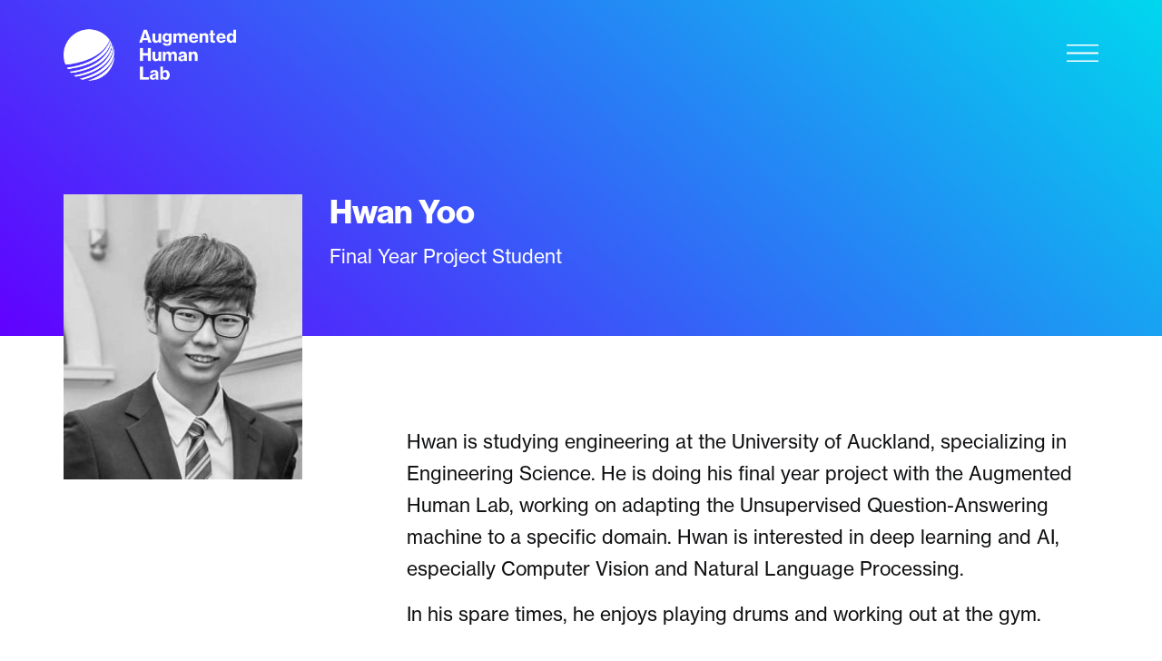

--- FILE ---
content_type: text/html; charset=UTF-8
request_url: https://ahlab.org/people/hwan-yoo/
body_size: 8046
content:
<!DOCTYPE html>
<html lang="en-US">
<head>
    <meta charset="UTF-8">
    <meta name="viewport" content="width=device-width, initial-scale=1">
    <meta http-equiv="X-UA-Compatible" content="IE=edge">
    <link rel="profile" href="http://gmpg.org/xfn/11">
    <link rel="stylesheet" href="https://use.typekit.net/zws2qzx.css">
    <link rel="stylesheet" href="https://cdnjs.cloudflare.com/ajax/libs/OwlCarousel2/2.3.4/assets/owl.carousel.min.css" />
    <link rel="stylesheet" href="https://cdnjs.cloudflare.com/ajax/libs/OwlCarousel2/2.3.4/assets/owl.theme.default.css" />


<title>Hwan Yoo &#8211; Augmented Human Lab</title>
<meta name='robots' content='max-image-preview:large' />
<link rel='dns-prefetch' href='//cdnjs.cloudflare.com' />
<link rel="alternate" type="application/rss+xml" title="Augmented Human Lab &raquo; Feed" href="https://ahlab.org/feed/" />
<link rel="alternate" type="application/rss+xml" title="Augmented Human Lab &raquo; Comments Feed" href="https://ahlab.org/comments/feed/" />
<link rel="alternate" title="oEmbed (JSON)" type="application/json+oembed" href="https://ahlab.org/wp-json/oembed/1.0/embed?url=https%3A%2F%2Fahlab.org%2Fpeople%2Fhwan-yoo%2F" />
<link rel="alternate" title="oEmbed (XML)" type="text/xml+oembed" href="https://ahlab.org/wp-json/oembed/1.0/embed?url=https%3A%2F%2Fahlab.org%2Fpeople%2Fhwan-yoo%2F&#038;format=xml" />
<style id='wp-img-auto-sizes-contain-inline-css' type='text/css'>
img:is([sizes=auto i],[sizes^="auto," i]){contain-intrinsic-size:3000px 1500px}
/*# sourceURL=wp-img-auto-sizes-contain-inline-css */
</style>
<style id='wp-emoji-styles-inline-css' type='text/css'>

	img.wp-smiley, img.emoji {
		display: inline !important;
		border: none !important;
		box-shadow: none !important;
		height: 1em !important;
		width: 1em !important;
		margin: 0 0.07em !important;
		vertical-align: -0.1em !important;
		background: none !important;
		padding: 0 !important;
	}
/*# sourceURL=wp-emoji-styles-inline-css */
</style>
<style id='wp-block-library-inline-css' type='text/css'>
:root{--wp-block-synced-color:#7a00df;--wp-block-synced-color--rgb:122,0,223;--wp-bound-block-color:var(--wp-block-synced-color);--wp-editor-canvas-background:#ddd;--wp-admin-theme-color:#007cba;--wp-admin-theme-color--rgb:0,124,186;--wp-admin-theme-color-darker-10:#006ba1;--wp-admin-theme-color-darker-10--rgb:0,107,160.5;--wp-admin-theme-color-darker-20:#005a87;--wp-admin-theme-color-darker-20--rgb:0,90,135;--wp-admin-border-width-focus:2px}@media (min-resolution:192dpi){:root{--wp-admin-border-width-focus:1.5px}}.wp-element-button{cursor:pointer}:root .has-very-light-gray-background-color{background-color:#eee}:root .has-very-dark-gray-background-color{background-color:#313131}:root .has-very-light-gray-color{color:#eee}:root .has-very-dark-gray-color{color:#313131}:root .has-vivid-green-cyan-to-vivid-cyan-blue-gradient-background{background:linear-gradient(135deg,#00d084,#0693e3)}:root .has-purple-crush-gradient-background{background:linear-gradient(135deg,#34e2e4,#4721fb 50%,#ab1dfe)}:root .has-hazy-dawn-gradient-background{background:linear-gradient(135deg,#faaca8,#dad0ec)}:root .has-subdued-olive-gradient-background{background:linear-gradient(135deg,#fafae1,#67a671)}:root .has-atomic-cream-gradient-background{background:linear-gradient(135deg,#fdd79a,#004a59)}:root .has-nightshade-gradient-background{background:linear-gradient(135deg,#330968,#31cdcf)}:root .has-midnight-gradient-background{background:linear-gradient(135deg,#020381,#2874fc)}:root{--wp--preset--font-size--normal:16px;--wp--preset--font-size--huge:42px}.has-regular-font-size{font-size:1em}.has-larger-font-size{font-size:2.625em}.has-normal-font-size{font-size:var(--wp--preset--font-size--normal)}.has-huge-font-size{font-size:var(--wp--preset--font-size--huge)}.has-text-align-center{text-align:center}.has-text-align-left{text-align:left}.has-text-align-right{text-align:right}.has-fit-text{white-space:nowrap!important}#end-resizable-editor-section{display:none}.aligncenter{clear:both}.items-justified-left{justify-content:flex-start}.items-justified-center{justify-content:center}.items-justified-right{justify-content:flex-end}.items-justified-space-between{justify-content:space-between}.screen-reader-text{border:0;clip-path:inset(50%);height:1px;margin:-1px;overflow:hidden;padding:0;position:absolute;width:1px;word-wrap:normal!important}.screen-reader-text:focus{background-color:#ddd;clip-path:none;color:#444;display:block;font-size:1em;height:auto;left:5px;line-height:normal;padding:15px 23px 14px;text-decoration:none;top:5px;width:auto;z-index:100000}html :where(.has-border-color){border-style:solid}html :where([style*=border-top-color]){border-top-style:solid}html :where([style*=border-right-color]){border-right-style:solid}html :where([style*=border-bottom-color]){border-bottom-style:solid}html :where([style*=border-left-color]){border-left-style:solid}html :where([style*=border-width]){border-style:solid}html :where([style*=border-top-width]){border-top-style:solid}html :where([style*=border-right-width]){border-right-style:solid}html :where([style*=border-bottom-width]){border-bottom-style:solid}html :where([style*=border-left-width]){border-left-style:solid}html :where(img[class*=wp-image-]){height:auto;max-width:100%}:where(figure){margin:0 0 1em}html :where(.is-position-sticky){--wp-admin--admin-bar--position-offset:var(--wp-admin--admin-bar--height,0px)}@media screen and (max-width:600px){html :where(.is-position-sticky){--wp-admin--admin-bar--position-offset:0px}}

/*# sourceURL=wp-block-library-inline-css */
</style><style id='global-styles-inline-css' type='text/css'>
:root{--wp--preset--aspect-ratio--square: 1;--wp--preset--aspect-ratio--4-3: 4/3;--wp--preset--aspect-ratio--3-4: 3/4;--wp--preset--aspect-ratio--3-2: 3/2;--wp--preset--aspect-ratio--2-3: 2/3;--wp--preset--aspect-ratio--16-9: 16/9;--wp--preset--aspect-ratio--9-16: 9/16;--wp--preset--color--black: #000000;--wp--preset--color--cyan-bluish-gray: #abb8c3;--wp--preset--color--white: #ffffff;--wp--preset--color--pale-pink: #f78da7;--wp--preset--color--vivid-red: #cf2e2e;--wp--preset--color--luminous-vivid-orange: #ff6900;--wp--preset--color--luminous-vivid-amber: #fcb900;--wp--preset--color--light-green-cyan: #7bdcb5;--wp--preset--color--vivid-green-cyan: #00d084;--wp--preset--color--pale-cyan-blue: #8ed1fc;--wp--preset--color--vivid-cyan-blue: #0693e3;--wp--preset--color--vivid-purple: #9b51e0;--wp--preset--gradient--vivid-cyan-blue-to-vivid-purple: linear-gradient(135deg,rgb(6,147,227) 0%,rgb(155,81,224) 100%);--wp--preset--gradient--light-green-cyan-to-vivid-green-cyan: linear-gradient(135deg,rgb(122,220,180) 0%,rgb(0,208,130) 100%);--wp--preset--gradient--luminous-vivid-amber-to-luminous-vivid-orange: linear-gradient(135deg,rgb(252,185,0) 0%,rgb(255,105,0) 100%);--wp--preset--gradient--luminous-vivid-orange-to-vivid-red: linear-gradient(135deg,rgb(255,105,0) 0%,rgb(207,46,46) 100%);--wp--preset--gradient--very-light-gray-to-cyan-bluish-gray: linear-gradient(135deg,rgb(238,238,238) 0%,rgb(169,184,195) 100%);--wp--preset--gradient--cool-to-warm-spectrum: linear-gradient(135deg,rgb(74,234,220) 0%,rgb(151,120,209) 20%,rgb(207,42,186) 40%,rgb(238,44,130) 60%,rgb(251,105,98) 80%,rgb(254,248,76) 100%);--wp--preset--gradient--blush-light-purple: linear-gradient(135deg,rgb(255,206,236) 0%,rgb(152,150,240) 100%);--wp--preset--gradient--blush-bordeaux: linear-gradient(135deg,rgb(254,205,165) 0%,rgb(254,45,45) 50%,rgb(107,0,62) 100%);--wp--preset--gradient--luminous-dusk: linear-gradient(135deg,rgb(255,203,112) 0%,rgb(199,81,192) 50%,rgb(65,88,208) 100%);--wp--preset--gradient--pale-ocean: linear-gradient(135deg,rgb(255,245,203) 0%,rgb(182,227,212) 50%,rgb(51,167,181) 100%);--wp--preset--gradient--electric-grass: linear-gradient(135deg,rgb(202,248,128) 0%,rgb(113,206,126) 100%);--wp--preset--gradient--midnight: linear-gradient(135deg,rgb(2,3,129) 0%,rgb(40,116,252) 100%);--wp--preset--font-size--small: 13px;--wp--preset--font-size--medium: 20px;--wp--preset--font-size--large: 36px;--wp--preset--font-size--x-large: 42px;--wp--preset--spacing--20: 0.44rem;--wp--preset--spacing--30: 0.67rem;--wp--preset--spacing--40: 1rem;--wp--preset--spacing--50: 1.5rem;--wp--preset--spacing--60: 2.25rem;--wp--preset--spacing--70: 3.38rem;--wp--preset--spacing--80: 5.06rem;--wp--preset--shadow--natural: 6px 6px 9px rgba(0, 0, 0, 0.2);--wp--preset--shadow--deep: 12px 12px 50px rgba(0, 0, 0, 0.4);--wp--preset--shadow--sharp: 6px 6px 0px rgba(0, 0, 0, 0.2);--wp--preset--shadow--outlined: 6px 6px 0px -3px rgb(255, 255, 255), 6px 6px rgb(0, 0, 0);--wp--preset--shadow--crisp: 6px 6px 0px rgb(0, 0, 0);}:where(.is-layout-flex){gap: 0.5em;}:where(.is-layout-grid){gap: 0.5em;}body .is-layout-flex{display: flex;}.is-layout-flex{flex-wrap: wrap;align-items: center;}.is-layout-flex > :is(*, div){margin: 0;}body .is-layout-grid{display: grid;}.is-layout-grid > :is(*, div){margin: 0;}:where(.wp-block-columns.is-layout-flex){gap: 2em;}:where(.wp-block-columns.is-layout-grid){gap: 2em;}:where(.wp-block-post-template.is-layout-flex){gap: 1.25em;}:where(.wp-block-post-template.is-layout-grid){gap: 1.25em;}.has-black-color{color: var(--wp--preset--color--black) !important;}.has-cyan-bluish-gray-color{color: var(--wp--preset--color--cyan-bluish-gray) !important;}.has-white-color{color: var(--wp--preset--color--white) !important;}.has-pale-pink-color{color: var(--wp--preset--color--pale-pink) !important;}.has-vivid-red-color{color: var(--wp--preset--color--vivid-red) !important;}.has-luminous-vivid-orange-color{color: var(--wp--preset--color--luminous-vivid-orange) !important;}.has-luminous-vivid-amber-color{color: var(--wp--preset--color--luminous-vivid-amber) !important;}.has-light-green-cyan-color{color: var(--wp--preset--color--light-green-cyan) !important;}.has-vivid-green-cyan-color{color: var(--wp--preset--color--vivid-green-cyan) !important;}.has-pale-cyan-blue-color{color: var(--wp--preset--color--pale-cyan-blue) !important;}.has-vivid-cyan-blue-color{color: var(--wp--preset--color--vivid-cyan-blue) !important;}.has-vivid-purple-color{color: var(--wp--preset--color--vivid-purple) !important;}.has-black-background-color{background-color: var(--wp--preset--color--black) !important;}.has-cyan-bluish-gray-background-color{background-color: var(--wp--preset--color--cyan-bluish-gray) !important;}.has-white-background-color{background-color: var(--wp--preset--color--white) !important;}.has-pale-pink-background-color{background-color: var(--wp--preset--color--pale-pink) !important;}.has-vivid-red-background-color{background-color: var(--wp--preset--color--vivid-red) !important;}.has-luminous-vivid-orange-background-color{background-color: var(--wp--preset--color--luminous-vivid-orange) !important;}.has-luminous-vivid-amber-background-color{background-color: var(--wp--preset--color--luminous-vivid-amber) !important;}.has-light-green-cyan-background-color{background-color: var(--wp--preset--color--light-green-cyan) !important;}.has-vivid-green-cyan-background-color{background-color: var(--wp--preset--color--vivid-green-cyan) !important;}.has-pale-cyan-blue-background-color{background-color: var(--wp--preset--color--pale-cyan-blue) !important;}.has-vivid-cyan-blue-background-color{background-color: var(--wp--preset--color--vivid-cyan-blue) !important;}.has-vivid-purple-background-color{background-color: var(--wp--preset--color--vivid-purple) !important;}.has-black-border-color{border-color: var(--wp--preset--color--black) !important;}.has-cyan-bluish-gray-border-color{border-color: var(--wp--preset--color--cyan-bluish-gray) !important;}.has-white-border-color{border-color: var(--wp--preset--color--white) !important;}.has-pale-pink-border-color{border-color: var(--wp--preset--color--pale-pink) !important;}.has-vivid-red-border-color{border-color: var(--wp--preset--color--vivid-red) !important;}.has-luminous-vivid-orange-border-color{border-color: var(--wp--preset--color--luminous-vivid-orange) !important;}.has-luminous-vivid-amber-border-color{border-color: var(--wp--preset--color--luminous-vivid-amber) !important;}.has-light-green-cyan-border-color{border-color: var(--wp--preset--color--light-green-cyan) !important;}.has-vivid-green-cyan-border-color{border-color: var(--wp--preset--color--vivid-green-cyan) !important;}.has-pale-cyan-blue-border-color{border-color: var(--wp--preset--color--pale-cyan-blue) !important;}.has-vivid-cyan-blue-border-color{border-color: var(--wp--preset--color--vivid-cyan-blue) !important;}.has-vivid-purple-border-color{border-color: var(--wp--preset--color--vivid-purple) !important;}.has-vivid-cyan-blue-to-vivid-purple-gradient-background{background: var(--wp--preset--gradient--vivid-cyan-blue-to-vivid-purple) !important;}.has-light-green-cyan-to-vivid-green-cyan-gradient-background{background: var(--wp--preset--gradient--light-green-cyan-to-vivid-green-cyan) !important;}.has-luminous-vivid-amber-to-luminous-vivid-orange-gradient-background{background: var(--wp--preset--gradient--luminous-vivid-amber-to-luminous-vivid-orange) !important;}.has-luminous-vivid-orange-to-vivid-red-gradient-background{background: var(--wp--preset--gradient--luminous-vivid-orange-to-vivid-red) !important;}.has-very-light-gray-to-cyan-bluish-gray-gradient-background{background: var(--wp--preset--gradient--very-light-gray-to-cyan-bluish-gray) !important;}.has-cool-to-warm-spectrum-gradient-background{background: var(--wp--preset--gradient--cool-to-warm-spectrum) !important;}.has-blush-light-purple-gradient-background{background: var(--wp--preset--gradient--blush-light-purple) !important;}.has-blush-bordeaux-gradient-background{background: var(--wp--preset--gradient--blush-bordeaux) !important;}.has-luminous-dusk-gradient-background{background: var(--wp--preset--gradient--luminous-dusk) !important;}.has-pale-ocean-gradient-background{background: var(--wp--preset--gradient--pale-ocean) !important;}.has-electric-grass-gradient-background{background: var(--wp--preset--gradient--electric-grass) !important;}.has-midnight-gradient-background{background: var(--wp--preset--gradient--midnight) !important;}.has-small-font-size{font-size: var(--wp--preset--font-size--small) !important;}.has-medium-font-size{font-size: var(--wp--preset--font-size--medium) !important;}.has-large-font-size{font-size: var(--wp--preset--font-size--large) !important;}.has-x-large-font-size{font-size: var(--wp--preset--font-size--x-large) !important;}
/*# sourceURL=global-styles-inline-css */
</style>

<style id='classic-theme-styles-inline-css' type='text/css'>
/*! This file is auto-generated */
.wp-block-button__link{color:#fff;background-color:#32373c;border-radius:9999px;box-shadow:none;text-decoration:none;padding:calc(.667em + 2px) calc(1.333em + 2px);font-size:1.125em}.wp-block-file__button{background:#32373c;color:#fff;text-decoration:none}
/*# sourceURL=/wp-includes/css/classic-themes.min.css */
</style>
<link rel='stylesheet' id='wp-bootstrap-starter-bootstrap-css-css' href='https://ahlab.org/wp-content/themes/wp-bootstrap-starter/inc/assets/css/bootstrap.min.css?ver=6.9' type='text/css' media='all' />
<link rel='stylesheet' id='wp-bootstrap-starter-fontawesome-cdn-css' href='https://ahlab.org/wp-content/themes/wp-bootstrap-starter/inc/assets/css/fontawesome.min.css?ver=6.9' type='text/css' media='all' />
<link rel='stylesheet' id='wp-bootstrap-starter-style-css' href='https://ahlab.org/wp-content/themes/wp-bootstrap-starter/style.css?ver=6.9' type='text/css' media='all' />
<link rel='stylesheet' id='wp-bootstrap-starter-style-custom-css' href='https://ahlab.org/wp-content/themes/wp-bootstrap-starter/inc/assets/css/main.css' type='text/css' media='all' />
<link rel='stylesheet' id='custom-style-css' href='https://ahlab.org/wp-content/themes/wp-bootstrap-starter/inc/assets/css/main.css' type='text/css' media='all' />
<style id='custom-style-inline-css' type='text/css'>

         
            
                
/*# sourceURL=custom-style-inline-css */
</style>
<script type="text/javascript" src="https://ahlab.org/wp-includes/js/jquery/jquery.min.js?ver=3.7.1" id="jquery-core-js"></script>
<script type="text/javascript" src="https://ahlab.org/wp-includes/js/jquery/jquery-migrate.min.js?ver=3.4.1" id="jquery-migrate-js"></script>
<link rel="https://api.w.org/" href="https://ahlab.org/wp-json/" /><link rel="alternate" title="JSON" type="application/json" href="https://ahlab.org/wp-json/wp/v2/people/1496" /><link rel="EditURI" type="application/rsd+xml" title="RSD" href="https://ahlab.org/xmlrpc.php?rsd" />
<meta name="generator" content="WordPress 6.9" />
<link rel="canonical" href="https://ahlab.org/people/hwan-yoo/" />
<link rel='shortlink' href='https://ahlab.org/?p=1496' />
<link rel="pingback" href="https://ahlab.org/xmlrpc.php">    <style type="text/css">
        #page-sub-header { background: #fff; }
    </style>
    <style type="text/css">.recentcomments a{display:inline !important;padding:0 !important;margin:0 !important;}</style>	<style type="text/css">
			.site-title,
		.site-description {
			position: absolute;
			clip: rect(1px, 1px, 1px, 1px);
		}
		</style>
	<link rel="icon" href="https://ahlab.org/wp-content/uploads/2021/05/cropped-Group@2x-32x32.png" sizes="32x32" />
<link rel="icon" href="https://ahlab.org/wp-content/uploads/2021/05/cropped-Group@2x-192x192.png" sizes="192x192" />
<link rel="apple-touch-icon" href="https://ahlab.org/wp-content/uploads/2021/05/cropped-Group@2x-180x180.png" />
<meta name="msapplication-TileImage" content="https://ahlab.org/wp-content/uploads/2021/05/cropped-Group@2x-270x270.png" />
</head>

<body class="wp-singular people-template-default single single-people postid-1496 wp-theme-wp-bootstrap-starter">


<div id="page" class="site" style="overflow: hidden">
	<a class="skip-link screen-reader-text d-none" href="#content">Skip to content</a>
    



    
<header class="ahlab-header ahlab-header-person mobile-small navbar-light" role="banner">
    <div class="container">
        <nav class="navbar p-0">
            <div class="navbar-brand">
                                    <a href="https://ahlab.org/">
                        <img class="only-mobile" src="https://ahlab.org/wp-content/uploads/2021/03/Group@2x.png" alt="Augmented Human Lab">
                        <img class="hide-mobile" src="https://ahlab.org/wp-content/uploads/2021/03/Group-4@2x.png" alt="Augmented Human Lab">
                    </a>
                
            </div>
            <button class="navbar-toggler" type="button" data-toggle="collapse" data-target="#main-nav" aria-controls="" aria-expanded="false" aria-label="Toggle navigation">
                <span class="navbar-toggler-icon hide-mobile"></span>
                <span class="navbar-toggler-icon dark only-mobile"></span>
            </button>

            <div id="main-nav" class="collapse navbar-collapse justify-content-end ahlab-main-nav"><div class="navbar-header"><img class="navbar-header-logo" src="https://ahlab.org/wp-content/uploads/2021/03/Group@2x.png"/><button class="navbar-toggler toggler-close" type="button" data-toggle="collapse" data-target="#main-nav" aria-controls="" aria-expanded="false" aria-label="Toggle navigation">
                    <span class="navbar-toggler-close-icon"></span>
                </button></div><ul id="menu-main-menu" class="navbar-nav ahlab-nav-menu"><li itemscope="itemscope" itemtype="https://www.schema.org/SiteNavigationElement" id="menu-item-649" class="menu-item menu-item-type-post_type menu-item-object-page menu-item-home menu-item-649 nav-item"><a title="Home" href="https://ahlab.org/" class="nav-link">Home</a></li>
<li itemscope="itemscope" itemtype="https://www.schema.org/SiteNavigationElement" id="menu-item-2467" class="menu-item menu-item-type-post_type menu-item-object-page menu-item-2467 nav-item"><a title="Vision" href="https://ahlab.org/home/vision/" class="nav-link">Vision</a></li>
<li itemscope="itemscope" itemtype="https://www.schema.org/SiteNavigationElement" id="menu-item-247" class="menu-item menu-item-type-post_type menu-item-object-page menu-item-247 nav-item"><a title="Projects" href="https://ahlab.org/projects/" class="nav-link">Projects</a></li>
<li itemscope="itemscope" itemtype="https://www.schema.org/SiteNavigationElement" id="menu-item-249" class="menu-item menu-item-type-post_type menu-item-object-page menu-item-249 nav-item"><a title="Publications" href="https://ahlab.org/publications/" class="nav-link">Publications</a></li>
<li itemscope="itemscope" itemtype="https://www.schema.org/SiteNavigationElement" id="menu-item-250" class="menu-item menu-item-type-post_type menu-item-object-page menu-item-250 nav-item current_page_item"><a title="People" href="https://ahlab.org/people/" class="nav-link">People</a></li>
<li itemscope="itemscope" itemtype="https://www.schema.org/SiteNavigationElement" id="menu-item-248" class="menu-item menu-item-type-post_type menu-item-object-page menu-item-248 nav-item"><a title="Press &amp; Awards" href="https://ahlab.org/press/" class="nav-link">Press &#038; Awards</a></li>
<li itemscope="itemscope" itemtype="https://www.schema.org/SiteNavigationElement" id="menu-item-264" class="menu-item menu-item-type-post_type menu-item-object-page menu-item-264 nav-item"><a title="Join Us" href="https://ahlab.org/join-us/" class="nav-link">Join Us</a></li>
</ul><div class="navbar-footer"><a target="_blank" class="navbar-footer-item" href="https://wiki.ahlab.org/"><span>Wiki</span><span class="icon external-link"></span></a></div></div>
        </nav>

    </div>

</header>


	<div id="content" class="site-content py-0">
		<div class="container-full-width">
			<div class="row m-0">
                


	<section id="primary" class="content-area col-sm-12 col-lg-12 ahlab-person">
		<div id="main" class="site-main" role="main">


		
<article id="post-1496" class="post-1496 people type-people status-publish hentry">

    <div class="container ahlab-person-post">
        <div class="row ahlab-person-post-header">
            <div class="col-sm-12 col-md-5 col-lg-3 thumb-container">
                <div class="entry-thumbnail">
                                        <img class="ahlab-height" src="https://ahlab.org/wp-content/uploads/2021/06/FB_IMG_1619998104470-Hwan-Yoo-300x300.jpg"/>
                </div>


                <div class="entry-meta hide-mobile">
                    
                                            <div class="other-links">
                                                    </div>

                  
                </div>
            </div>
            <div class="col-md-7 col-lg-9">
                <h4 class="ahl-h4 ahl-light ahl-dark-mobile entry-title">Hwan Yoo</h4>                <p class="entry-person-position">
                    Final Year Project Student                </p>

                <div class="entry-person-details">
                    <p>Hwan is studying engineering at the University of Auckland, specializing in Engineering Science. He is doing his final year project with the Augmented Human Lab, working on adapting the Unsupervised Question-Answering machine to a specific domain. Hwan is interested in deep learning and AI, especially Computer Vision and Natural Language Processing.</p>
<p>In his spare times, he enjoys playing drums and working out at the gym.</p>
                </div>
            </div>

            <div class="col-12 only-mobile">
                <div class="entry-meta">
                    
                                            <div class="other-links">
                                                    </div>

                    
                </div>
            </div>
            <div class="col-md-12 ahlab-person-divider hide-mobile"><span></span></div>
        </div>

        
        

        
    </div>
</article><!-- #post-## -->

		</div><!-- #main -->
	</section><!-- #primary -->

			</div><!-- .row -->
		</div><!-- .container -->
	</div><!-- #content -->
    	<footer id="colophon" class="site-footer navbar-light ahlab-footer" role="contentinfo">
		<div class="container pt-3 pb-3">
            <div class="row mx-0">
				<div class="col-md-4 col-lg-3 p-0">				
                    	<div class="ahlab-footer-logo" style="padding-top: 80px">
                        	<a href="/">
                            	<img src="  https://ahlab.org/wp-content/uploads/2021/03/Group-4@2x.png"/>
                        	</a>
                    	</div>
                    	<div class="ahlab-footer-logo d-none d-md-block pt-5">
                        	<a href="/">
                            	<img src="  " style="max-width: 202px;"/>
                        	</a>
                    	</div>
				</div>
				<div class="col-md-4 col-lg-6 p-0 d-none d-md-block">

                    <div class="ahlab-footer-logo" style="padding-top: 80px">
                        <a href="/">
                            <img src="  https://ahlab.org/wp-content/uploads/2022/05/nuslogo_black.png" style="max-width: 180px;"/>
                        </a>
                    </div>
                </div>

                <div class="col-md-4 col-lg-3 p-0 d-none d-md-flex justify-content-end pr-lg-3">

                    <div class="ahlab-footer-contact" style="padding-top: 80px">
                        
                                <a href="mailto:info@ahlab.org">
                                    info@ahlab.org                                </a>
                       
                                                    <p class="mt-3">
                                <b>Augmented Human Lab</b><br>
Smart Systems Institute <br>
National University of Singapore                            </p>
                            
                    </div>
                </div>
            </div>
			

            <div class="row mx-0">
                <div class="ahlab-footer-bottom-bar">
                    <div class="ahlab-footer-social">
                         <a href="https://www.facebook.com/profile.php?id=100067138591873" class="ahlab-footer-social-item facebook"></a>
                        <a href="https://twitter.com/AugmentedHumanL " class="ahlab-footer-social-item twitter">
                         <a href="https://www.linkedin.com/company/augmented-human-lab" class="ahlab-footer-social-item linkedin"></a>
                         <a href="https://www.instagram.com/augmented_human_lab/" class="ahlab-footer-social-item instagram"></a>
                         <a href="https://www.youtube.com/channel/UC_7uHrkKUKjGKKvDUK7rDkg" class="ahlab-footer-social-item youtube"></a>


                    </div>

                    <div id="footer-nav" class="ahlab-footer-navigation-wrap"><ul id="menu-main-menu" class="ahlab-footer-navigation"><li itemscope="itemscope" itemtype="https://www.schema.org/SiteNavigationElement" class="menu-item menu-item-type-post_type menu-item-object-page menu-item-home menu-item-649 nav-item"><a title="Home" href="https://ahlab.org/" class="nav-link">Home</a></li>
<li itemscope="itemscope" itemtype="https://www.schema.org/SiteNavigationElement" class="menu-item menu-item-type-post_type menu-item-object-page menu-item-2467 nav-item"><a title="Vision" href="https://ahlab.org/home/vision/" class="nav-link">Vision</a></li>
<li itemscope="itemscope" itemtype="https://www.schema.org/SiteNavigationElement" class="menu-item menu-item-type-post_type menu-item-object-page menu-item-247 nav-item"><a title="Projects" href="https://ahlab.org/projects/" class="nav-link">Projects</a></li>
<li itemscope="itemscope" itemtype="https://www.schema.org/SiteNavigationElement" class="menu-item menu-item-type-post_type menu-item-object-page menu-item-249 nav-item"><a title="Publications" href="https://ahlab.org/publications/" class="nav-link">Publications</a></li>
<li itemscope="itemscope" itemtype="https://www.schema.org/SiteNavigationElement" class="menu-item menu-item-type-post_type menu-item-object-page menu-item-250 nav-item current_page_item"><a title="People" href="https://ahlab.org/people/" class="nav-link">People</a></li>
<li itemscope="itemscope" itemtype="https://www.schema.org/SiteNavigationElement" class="menu-item menu-item-type-post_type menu-item-object-page menu-item-248 nav-item"><a title="Press &amp; Awards" href="https://ahlab.org/press/" class="nav-link">Press &#038; Awards</a></li>
<li itemscope="itemscope" itemtype="https://www.schema.org/SiteNavigationElement" class="menu-item menu-item-type-post_type menu-item-object-page menu-item-264 nav-item"><a title="Join Us" href="https://ahlab.org/join-us/" class="nav-link">Join Us</a></li>
<li itemscope="itemscope" itemtype="https://www.schema.org/SiteNavigationElement" id="menu-item-78" class="menu-item menu-item-type-custom menu-item-object-custom menu-item-78 nav-item"><a title="Wiki" href="https://wiki.ahlab.org/" class="nav-link">Wiki</a></li>
</ul></div><!--                    <div class="ahlab-footer-navigation-wrap">-->
<!--                        <a href="#" class="ahlab-footer-navigation-item">-->
<!--                            VISION-->
<!--                        </a>-->
<!--                        <a href="#" class="ahlab-footer-navigation-item">-->
<!--                            PROJECTS-->
<!--                        </a>-->
<!--                        <a href="#" class="ahlab-footer-navigation-item">-->
<!--                            PUBLICATIONS-->
<!--                        </a>-->
<!--                        <a href="#" class="ahlab-footer-navigation-item">-->
<!--                            PEOPLE-->
<!--                        </a>-->
<!--                        <a href="#" class="ahlab-footer-navigation-item">-->
<!--                            PRESS & REWARDS-->
<!--                        </a>-->
<!--                        <a href="#" class="ahlab-footer-navigation-item">-->
<!--                           JOIN US-->
<!--                        </a>-->
<!--                        <a href="#" class="ahlab-footer-navigation-item">-->
<!--                            CONTACT-->
<!--                        </a>-->
<!---->
<!--                        <a href="#" class="ahlab-footer-navigation-item">-->
<!--                            WIKI-->
<!--                        </a>-->
<!--                    </div>-->
                </div>

            </div>

            <div class="row mx-0 d-flex d-md-none">

                <div class="col-md-4 col-lg-3 p-0">

                    <div class="ahlab-footer-contact">
                        
                            <a href="mailto:info@ahlab.org">
                                info@ahlab.org                            </a>
                            
                                                    <p class="mt-3">
                                <b>Augmented Human Lab</b><br>
Smart Systems Institute <br>
National University of Singapore                            </p>
                            
                    </div>
                </div>
            </div>

            <div class="mx-0 d-inline d-md-none">
				<div class="row">
                	<div class="col-sm p-0">
                    	<div class="ahlab-footer-additional-logo">
                        	<a href="/">
                            	<img src="  " style="max-width: 202px;"/>
                        	</a>
                    	</div>
                	</div>
					<div class="col-sm p-0">
                    	<div class="ahlab-footer-additional-logo">
                        	<a href="/">
                            	<img src="  https://ahlab.org/wp-content/uploads/2022/05/nuslogo_black.png" style="max-width: 180px;"/>
                        	</a>
                    	</div>
                	</div>
				</div>
            </div>


<!--            <div class="site-info">-->
<!--                &copy; --><!-- --><!--                <span class="sep"> | </span>-->
<!--                <a class="credits" href="https://afterimagedesigns.com/wp-bootstrap-starter/" target="_blank" title="WordPress Technical Support" alt="Bootstrap WordPress Theme">--><!--</a>-->
<!---->
<!--            </div>-->
            <!-- close .site-info -->
		</div>
	</footer><!-- #colophon -->
</div><!-- #page -->

<script type="speculationrules">
{"prefetch":[{"source":"document","where":{"and":[{"href_matches":"/*"},{"not":{"href_matches":["/wp-*.php","/wp-admin/*","/wp-content/uploads/*","/wp-content/*","/wp-content/plugins/*","/wp-content/themes/wp-bootstrap-starter/*","/*\\?(.+)"]}},{"not":{"selector_matches":"a[rel~=\"nofollow\"]"}},{"not":{"selector_matches":".no-prefetch, .no-prefetch a"}}]},"eagerness":"conservative"}]}
</script>
<script type="text/javascript" src="https://ahlab.org/wp-content/themes/wp-bootstrap-starter/inc/assets/js/popper.min.js?ver=6.9" id="wp-bootstrap-starter-popper-js"></script>
<script type="text/javascript" src="https://ahlab.org/wp-content/themes/wp-bootstrap-starter/inc/assets/js/bootstrap.min.js?ver=6.9" id="wp-bootstrap-starter-bootstrapjs-js"></script>
<script type="text/javascript" src="https://ahlab.org/wp-content/themes/wp-bootstrap-starter/inc/assets/js/theme-script.min.js?ver=6.9" id="wp-bootstrap-starter-themejs-js"></script>
<script type="text/javascript" src="https://ahlab.org/wp-content/themes/wp-bootstrap-starter/inc/assets/js/main.js" id="wp-bootstrap-starter-themejs-ahlab-js"></script>
<script type="text/javascript" src="https://cdnjs.cloudflare.com/ajax/libs/OwlCarousel2/2.3.4/owl.carousel.min.js?ver=6.9" id="wp-bootstrap-starter-themejs-wow-js"></script>
<script type="text/javascript" src="https://ahlab.org/wp-content/themes/wp-bootstrap-starter/inc/assets/js/skip-link-focus-fix.min.js?ver=20151215" id="wp-bootstrap-starter-skip-link-focus-fix-js"></script>
<script id="wp-emoji-settings" type="application/json">
{"baseUrl":"https://s.w.org/images/core/emoji/17.0.2/72x72/","ext":".png","svgUrl":"https://s.w.org/images/core/emoji/17.0.2/svg/","svgExt":".svg","source":{"concatemoji":"https://ahlab.org/wp-includes/js/wp-emoji-release.min.js?ver=6.9"}}
</script>
<script type="module">
/* <![CDATA[ */
/*! This file is auto-generated */
const a=JSON.parse(document.getElementById("wp-emoji-settings").textContent),o=(window._wpemojiSettings=a,"wpEmojiSettingsSupports"),s=["flag","emoji"];function i(e){try{var t={supportTests:e,timestamp:(new Date).valueOf()};sessionStorage.setItem(o,JSON.stringify(t))}catch(e){}}function c(e,t,n){e.clearRect(0,0,e.canvas.width,e.canvas.height),e.fillText(t,0,0);t=new Uint32Array(e.getImageData(0,0,e.canvas.width,e.canvas.height).data);e.clearRect(0,0,e.canvas.width,e.canvas.height),e.fillText(n,0,0);const a=new Uint32Array(e.getImageData(0,0,e.canvas.width,e.canvas.height).data);return t.every((e,t)=>e===a[t])}function p(e,t){e.clearRect(0,0,e.canvas.width,e.canvas.height),e.fillText(t,0,0);var n=e.getImageData(16,16,1,1);for(let e=0;e<n.data.length;e++)if(0!==n.data[e])return!1;return!0}function u(e,t,n,a){switch(t){case"flag":return n(e,"\ud83c\udff3\ufe0f\u200d\u26a7\ufe0f","\ud83c\udff3\ufe0f\u200b\u26a7\ufe0f")?!1:!n(e,"\ud83c\udde8\ud83c\uddf6","\ud83c\udde8\u200b\ud83c\uddf6")&&!n(e,"\ud83c\udff4\udb40\udc67\udb40\udc62\udb40\udc65\udb40\udc6e\udb40\udc67\udb40\udc7f","\ud83c\udff4\u200b\udb40\udc67\u200b\udb40\udc62\u200b\udb40\udc65\u200b\udb40\udc6e\u200b\udb40\udc67\u200b\udb40\udc7f");case"emoji":return!a(e,"\ud83e\u1fac8")}return!1}function f(e,t,n,a){let r;const o=(r="undefined"!=typeof WorkerGlobalScope&&self instanceof WorkerGlobalScope?new OffscreenCanvas(300,150):document.createElement("canvas")).getContext("2d",{willReadFrequently:!0}),s=(o.textBaseline="top",o.font="600 32px Arial",{});return e.forEach(e=>{s[e]=t(o,e,n,a)}),s}function r(e){var t=document.createElement("script");t.src=e,t.defer=!0,document.head.appendChild(t)}a.supports={everything:!0,everythingExceptFlag:!0},new Promise(t=>{let n=function(){try{var e=JSON.parse(sessionStorage.getItem(o));if("object"==typeof e&&"number"==typeof e.timestamp&&(new Date).valueOf()<e.timestamp+604800&&"object"==typeof e.supportTests)return e.supportTests}catch(e){}return null}();if(!n){if("undefined"!=typeof Worker&&"undefined"!=typeof OffscreenCanvas&&"undefined"!=typeof URL&&URL.createObjectURL&&"undefined"!=typeof Blob)try{var e="postMessage("+f.toString()+"("+[JSON.stringify(s),u.toString(),c.toString(),p.toString()].join(",")+"));",a=new Blob([e],{type:"text/javascript"});const r=new Worker(URL.createObjectURL(a),{name:"wpTestEmojiSupports"});return void(r.onmessage=e=>{i(n=e.data),r.terminate(),t(n)})}catch(e){}i(n=f(s,u,c,p))}t(n)}).then(e=>{for(const n in e)a.supports[n]=e[n],a.supports.everything=a.supports.everything&&a.supports[n],"flag"!==n&&(a.supports.everythingExceptFlag=a.supports.everythingExceptFlag&&a.supports[n]);var t;a.supports.everythingExceptFlag=a.supports.everythingExceptFlag&&!a.supports.flag,a.supports.everything||((t=a.source||{}).concatemoji?r(t.concatemoji):t.wpemoji&&t.twemoji&&(r(t.twemoji),r(t.wpemoji)))});
//# sourceURL=https://ahlab.org/wp-includes/js/wp-emoji-loader.min.js
/* ]]> */
</script>
</body>
</html>


--- FILE ---
content_type: text/css
request_url: https://ahlab.org/wp-content/themes/wp-bootstrap-starter/inc/assets/css/main.css
body_size: 27169
content:


:root {
    --color-hover: #6100FF;
    --color-dark-hover: #4400B3;
    --color-neutral: #0E0F11;
    --color-black: #000;
    --color-hover-dark: #904DFF;
    --color-neutral-30: #EDF0F3;
    --color-neutral-60: #AAAFB6;
    --color-neutral-70: #838D95;
    --color-neutral-80: #5E6875;
    --color-neutral-10: #FFFFFF;
    --color-neutral-100: #0E0F11;
}

html {
    min-width: 320px;
}


.ahl-h1 {
    font-size: 60px;
    line-height: 63px;
    color: var(--color-neutral-100);
    margin: 0;
    padding: 0;
    font-family: 'neue-haas-grotesk-display', sans-serif;
    font-weight: bold;
}
.ahl-h2 {
    font-size: 36px;
    line-height: 41.5px;
    color: var(--color-neutral-100);
    margin: 0;
    padding: 0;
    font-family: 'neue-haas-grotesk-display', sans-serif;
    font-weight: bold;
}

.ahl-h3 {
    font-size: 44px;
    line-height: 46px;
    color: var(--color-neutral-100);
    margin: 0;
    padding: 0;
    font-family: 'neue-haas-grotesk-display', sans-serif;
    font-weight: bold;
}

.ahl-h4 {
    font-size: 36px;
    line-height: 38px;
    color: var(--color-neutral-100);
    margin: 0;
    padding: 0;
    font-family: 'neue-haas-grotesk-display', sans-serif;
    font-weight: bold;
}

.ahl-h5 {
    font-size: 24px;
    line-height: 29px;
    color: var(--color-neutral-100);
    margin: 0;
    padding: 0;
    font-family: 'neue-haas-grotesk-display', sans-serif;
    font-weight: bold;
}
.ahl-h6 {
    font-size: 16px;
    line-height: 24px;
    color: var(--color-neutral-100);
    margin: 0;
    padding: 0;
    font-family: 'neue-haas-grotesk-display', sans-serif;
    font-weight: bold;
}

.ahl-h7 {
    font-size: 12px;
    color: var(--color-neutral-100);
    margin: 0;
    padding: 0;
    font-family: 'neue-haas-grotesk-display', sans-serif;
}

.ahl-light {
    color: var(--color-neutral-10) !important;
}

.ahl-dark {
    color: var(--color-neutral-100) !important;
}
p {
    font-family: 'neue-haas-grotesk-text', sans-serif;
    font-size: 16px;
    line-height: 24px;
}
a {
    text-decoration: none;
}
a:hover {
    text-decoration: none;
}

.only-mobile {
    display: none !important;
}

/* Navigation Bar */

.ahlab-main-nav {
    z-index: 14;
    width: 454px;
    min-height: 586px;
    position: absolute;
    background: #fff;
    padding-left: 41px;
    padding-right: 108px;
    padding-top: 48px;
    right: -100px;
    top: 0 !important;
    display: flex;
    justify-content: flex-start !important;
    align-items: flex-end;
    flex-direction: column;
    height: 0;
    overflow: hidden;
    opacity: 0;
    transition: all ease 300ms;
}

.ahlab-main-nav.show {
    opacity: 1;
}


.ahlab-main-nav .navbar-header .navbar-header-logo {
    display: none;

}


.ahlab-header .navbar-toggler-icon {
    background-size: contain;
    background-position: center;
    height: 19px;
    width: 35px;
    background-image: url("data:image/svg+xml,%3C%3Fxml version='1.0' encoding='UTF-8'%3F%3E%3Csvg width='35px' height='19px' viewBox='0 0 35 19' version='1.1' xmlns='http://www.w3.org/2000/svg' xmlns:xlink='http://www.w3.org/1999/xlink'%3E%3Ctitle%3EIcon/Menu Light%3C/title%3E%3Cg id='Symbols' stroke='none' stroke-width='1' fill='none' fill-rule='evenodd' stroke-linecap='square'%3E%3Cg id='Icon/Menu-Light' stroke='%23FFFFFF' stroke-width='2'%3E%3Cg id='Group-2-Copy'%3E%3Cline x1='0.380434783' y1='18.5' x2='34.6195652' y2='18.5' id='Line'%3E%3C/line%3E%3Cline x1='0.380434783' y1='9.5' x2='34.6195652' y2='9.5' id='Line-Copy-4'%3E%3C/line%3E%3Cline x1='0.380434783' y1='0.5' x2='34.6195652' y2='0.5' id='Line-Copy-7'%3E%3C/line%3E%3C/g%3E%3C/g%3E%3C/g%3E%3C/svg%3E") !important;
}

.ahlab-header .navbar-toggler-icon.dark{
    background-image: url("data:image/svg+xml,%3C%3Fxml version='1.0' encoding='UTF-8'%3F%3E%3Csvg width='35px' height='19px' viewBox='0 0 35 19' version='1.1' xmlns='http://www.w3.org/2000/svg' xmlns:xlink='http://www.w3.org/1999/xlink'%3E%3Ctitle%3EIcon/Menu Light%3C/title%3E%3Cg id='Symbols' stroke='none' stroke-width='1' fill='none' fill-rule='evenodd' stroke-linecap='square'%3E%3Cg id='Icon/Menu-Light' stroke='%23000' stroke-width='2'%3E%3Cg id='Group-2-Copy'%3E%3Cline x1='0.380434783' y1='18.5' x2='34.6195652' y2='18.5' id='Line'%3E%3C/line%3E%3Cline x1='0.380434783' y1='9.5' x2='34.6195652' y2='9.5' id='Line-Copy-4'%3E%3C/line%3E%3Cline x1='0.380434783' y1='0.5' x2='34.6195652' y2='0.5' id='Line-Copy-7'%3E%3C/line%3E%3C/g%3E%3C/g%3E%3C/g%3E%3C/svg%3E") !important;
}

.ahlab-main-nav button.navbar-toggler.toggler-close {
    margin-top: 0 !important;
}
.ahlab-main-nav .navbar-toggler-close-icon {
    background-size: contain;
    background-position: center;
    display: block;
    height: 25px;
    width: 25px;
    background-image: url("data:image/svg+xml,%3C%3Fxml version='1.0' encoding='UTF-8'%3F%3E%3Csvg width='27px' height='27px' viewBox='0 0 27 27' version='1.1' xmlns='http://www.w3.org/2000/svg' xmlns:xlink='http://www.w3.org/1999/xlink'%3E%3Ctitle%3EIcon/Menu Dark Close%3C/title%3E%3Cg id='Symbols' stroke='none' stroke-width='1' fill='none' fill-rule='evenodd' stroke-linecap='square'%3E%3Cg id='Icon/Menu-Dark-Close' stroke='%230E0F11' stroke-width='2'%3E%3Cg id='Group'%3E%3Cline x1='-3.61956522' y1='13.5' x2='30.6195652' y2='13.5' id='Line' transform='translate(13.500000, 13.500000) rotate(45.000000) translate(-13.500000, -13.500000) '%3E%3C/line%3E%3Cline x1='1' y1='25.2107213' x2='25.2107213' y2='1' id='Line'%3E%3C/line%3E%3C/g%3E%3C/g%3E%3C/g%3E%3C/svg%3E");
}

.ahlab-main-nav .navbar-toggler-close-icon:hover {
    background-image: url("data:image/svg+xml,%3C%3Fxml version='1.0' encoding='UTF-8'%3F%3E%3Csvg width='27px' height='27px' viewBox='0 0 27 27' version='1.1' xmlns='http://www.w3.org/2000/svg' xmlns:xlink='http://www.w3.org/1999/xlink'%3E%3Ctitle%3EIcon/Menu Dark Close%3C/title%3E%3Cg id='Symbols' stroke='none' stroke-width='1' fill='none' fill-rule='evenodd' stroke-linecap='square'%3E%3Cg id='Icon/Menu-Dark-Close' stroke='%236100FF' stroke-width='2'%3E%3Cg id='Group'%3E%3Cline x1='-3.61956522' y1='13.5' x2='30.6195652' y2='13.5' id='Line' transform='translate(13.500000, 13.500000) rotate(45.000000) translate(-13.500000, -13.500000) '%3E%3C/line%3E%3Cline x1='1' y1='25.2107213' x2='25.2107213' y2='1' id='Line'%3E%3C/line%3E%3C/g%3E%3C/g%3E%3C/g%3E%3C/svg%3E");
}
.ahlab-nav-menu {
    padding-top: 51px;
}
.ahlab-nav-menu li {
    line-height: initial;
    text-align: right;
}
.ahlab-nav-menu li a {
    padding: 3.5px 0;
    color: var(--color-neutral-100) !important;
    font-family: 'neue-haas-grotesk-display', sans-serif;
    font-weight: bold;
    font-size: 36px;
    transition: all ease 400ms;
}

.ahlab-nav-menu li.current_page_item a{
    color: var(--color-dark-hover) !important;
}

.ahlab-nav-menu li a:hover {
    color: var(--color-hover) !important;
}

.ahlab-main-nav .navbar-footer {
    margin-top: 36px;
    display: flex;
    flex-direction: row;
}

.ahlab-main-nav .navbar-footer .navbar-footer-item {
    text-decoration: none;
    display: flex;
    flex-direction: row;
    font-size: 18px;
    color: var(--color-neutral-100);
    align-items: center;
}

.ahlab-main-nav .navbar-footer .navbar-footer-item:not(:last-child) {
    margin-right: 12px;
}

.ahlab-main-nav .navbar-footer .navbar-footer-item span.icon.external-link{
    display: block;
    background-image: url("data:image/svg+xml,%3C%3Fxml version='1.0' encoding='UTF-8'%3F%3E%3Csvg width='20px' height='20px' viewBox='0 0 20 20' version='1.1' xmlns='http://www.w3.org/2000/svg' xmlns:xlink='http://www.w3.org/1999/xlink'%3E%3Ctitle%3EWireframe/Icon/External Link@3x%3C/title%3E%3Cg id='Symbols' stroke='none' stroke-width='1' fill='none' fill-rule='evenodd'%3E%3Cg id='Wireframe/Icon/External-Link' fill='%23838D95' fill-rule='nonzero'%3E%3Cg id='Icon-/-External-Link'%3E%3Cpath d='M9.52972973,19.9621622 C14.7690484,19.9562018 19.0144506,15.7095905 19.0189189,10.4702703 C19.0189189,9.72393953 18.4138983,9.11891892 17.6675676,9.11891892 C16.9212368,9.11891892 16.3162162,9.72393953 16.3162162,10.4702703 C16.3173093,13.2167326 14.6635773,15.6933176 12.126386,16.7448482 C9.58919468,17.7963788 6.66838812,17.2156964 4.72634585,15.2736541 C2.78430359,13.3316119 2.20362116,10.4108053 3.25515179,7.87361403 C4.30668243,5.33642274 6.78326744,3.68269066 9.52972973,3.68378378 C10.2760605,3.68378378 10.8810811,3.07876318 10.8810811,2.33243243 C10.8810811,1.58610169 10.2760605,0.981081081 9.52972973,0.981081081 C4.3506815,1.06848262 0.198000055,5.29183595 0.198000055,10.4716216 C0.198000055,15.6514073 4.3506815,19.8747606 9.52972973,19.9621622 L9.52972973,19.9621622 Z' id='Path'%3E%3C/path%3E%3Cpolygon id='Path' points='13.5783784 0.589189189 15.5243243 2.53243243 8.66216216 9.39459459 10.6054054 11.3378378 17.4675676 4.47567568 19.4108108 6.42162162 19.9621622 0.0378378378'%3E%3C/polygon%3E%3C/g%3E%3C/g%3E%3C/g%3E%3C/svg%3E");
    height: 13px;
    width: 13px;
    background-repeat: no-repeat;
    background-size: contain;
    margin-left: 7px;
}
.ahlab-main-nav .navbar-footer .navbar-footer-item:hover {
    color: var(--color-hover);
}

.ahlab-main-nav .navbar-footer .navbar-footer-item:hover span.icon.external-link{
    background-image: url("data:image/svg+xml,%3C%3Fxml version='1.0' encoding='UTF-8'%3F%3E%3Csvg width='20px' height='20px' viewBox='0 0 20 20' version='1.1' xmlns='http://www.w3.org/2000/svg' xmlns:xlink='http://www.w3.org/1999/xlink'%3E%3Ctitle%3EWireframe/Icon/External Link@3x%3C/title%3E%3Cg id='Symbols' stroke='none' stroke-width='1' fill='none' fill-rule='evenodd'%3E%3Cg id='Wireframe/Icon/External-Link' fill='%236100FF' fill-rule='nonzero'%3E%3Cg id='Icon-/-External-Link'%3E%3Cpath d='M9.52972973,19.9621622 C14.7690484,19.9562018 19.0144506,15.7095905 19.0189189,10.4702703 C19.0189189,9.72393953 18.4138983,9.11891892 17.6675676,9.11891892 C16.9212368,9.11891892 16.3162162,9.72393953 16.3162162,10.4702703 C16.3173093,13.2167326 14.6635773,15.6933176 12.126386,16.7448482 C9.58919468,17.7963788 6.66838812,17.2156964 4.72634585,15.2736541 C2.78430359,13.3316119 2.20362116,10.4108053 3.25515179,7.87361403 C4.30668243,5.33642274 6.78326744,3.68269066 9.52972973,3.68378378 C10.2760605,3.68378378 10.8810811,3.07876318 10.8810811,2.33243243 C10.8810811,1.58610169 10.2760605,0.981081081 9.52972973,0.981081081 C4.3506815,1.06848262 0.198000055,5.29183595 0.198000055,10.4716216 C0.198000055,15.6514073 4.3506815,19.8747606 9.52972973,19.9621622 L9.52972973,19.9621622 Z' id='Path'%3E%3C/path%3E%3Cpolygon id='Path' points='13.5783784 0.589189189 15.5243243 2.53243243 8.66216216 9.39459459 10.6054054 11.3378378 17.4675676 4.47567568 19.4108108 6.42162162 19.9621622 0.0378378378'%3E%3C/polygon%3E%3C/g%3E%3C/g%3E%3C/g%3E%3C/svg%3E%0A");
}


/* Single Person Page */

.ahlab-header {
    position: relative;
    width: 100%;
    min-height: 600px;
    display: flex;
    flex-direction: column;
}


.ahlab-header::before {
    content: "";
    background-size: cover;
    position: absolute;
    height: auto !important;
    width: 100%;
    top: 0px;
    right: 0px;
    bottom: 0px;
    background-position: left top;
    background-image: -moz-linear-gradient(221deg, rgba(0,215,238,1) 0%, rgba(97,0,255,1) 100%);
    background-image: -webkit-linear-gradient(221deg, rgba(0,215,238,1) 0%, rgba(97,0,255,1) 100%);
    background-image: linear-gradient(221deg, rgba(0,215,238,1) 0%, rgba(97,0,255,1) 100%);
    filter: progid:DXImageTransform.Microsoft.gradient(startColorstr="#00d7ee",endColorstr="#6100ff",GradientType=1);
}

.ahlab-header .header-title-wrap {
    display: none;
}

.ahlab-header.has-header-title .header-title-wrap {
    display: block;
    top: 305.8px;
    z-index: 1;
}

.ahlab-header.has-header-title .header-title-container {
    flex: 1;
    display: flex;
    align-items: flex-end;
    z-index: 1;
}

.ahlab-header.has-header-title.default-header .header-title-container{
}

.ahlab-header.has-header-title.page-header {
    padding-bottom: 93px;
}

.ahlab-header.has-header-title.page-header .header-title-container{
}

.ahlab-header.has-header-title .header-title {
    font-size: 50px !important;
    color: var(--color-neutral-10);
    max-width: 1370px;
}


.ahlab-header.has-header-title .header-title-wrap.header-title-default .header-title{
    font-size: 36px;
    line-height: 38px;
}

.ahlab-header.has-header-archive {
    height: inherit;
}
.ahlab-header .header-archive-wrap {
    display: none;
}

.ahlab-header.has-header-archive .header-archive-wrap {
    display: block;
}

.ahlab-header.project-header {

}

.ahlab-header.project-header::before {
    content: "";
    background-size: cover;
    position: absolute;
    top: 0px;
    right: 0px;
    bottom: 0px;
    background-position: left top;
    background-image: -moz-linear-gradient(221deg, rgba(0,215,238,1) 0%, rgba(97,0,255,1) 100%);
    background-image: -webkit-linear-gradient(221deg, rgba(0,215,238,1) 0%, rgba(97,0,255,1) 100%);
    background-image: linear-gradient(221deg, rgba(0,215,238,1) 0%, rgba(97,0,255,1) 100%);
    filter: progid:DXImageTransform.Microsoft.gradient(startColorstr="#00d7ee",endColorstr="#6100ff",GradientType=1);
}
.ahlab-header.contact-page-header {
    height: inherit;
    min-height: inherit;
}
.ahlab-header.contact-page-header::before {
    background-image: none !important;

}

.ahlab-header-person {
    min-height: 370px;
    height: 370px;
    width: 100%;
}

.ahlab-header-project-archive:before {
    min-height: 370px;
    height: 370px;
    width: 100%;
    background: rgb(0,215,238);
    background: -moz-linear-gradient(221deg, rgba(0,215,238,1) 0%, rgba(97,0,255,1) 100%);
    background: -webkit-linear-gradient(221deg, rgba(0,215,238,1) 0%, rgba(97,0,255,1) 100%);
    background: linear-gradient(221deg, rgba(0,215,238,1) 0%, rgba(97,0,255,1) 100%);
    filter: progid:DXImageTransform.Microsoft.gradient(startColorstr="#00d7ee",endColorstr="#6100ff",GradientType=1);
}

.ahlab-header .container {
    padding: 0;
}
.ahlab-header.default-header {
    min-height: 370px;
    height: auto;
    padding-bottom: 40px;
    width: 100%;
}


.ahlab-header.default-header::before {
    min-height: 370px;
    height: auto;
    padding-bottom: 40px;
    width: 100%;
    background: rgb(0,215,238);
    background: -moz-linear-gradient(221deg, rgba(0,215,238,1) 0%, rgba(97,0,255,1) 100%);
    background: -webkit-linear-gradient(221deg, rgba(0,215,238,1) 0%, rgba(97,0,255,1) 100%);
    background: linear-gradient(221deg, rgba(0,215,238,1) 0%, rgba(97,0,255,1) 100%);
    filter: progid:DXImageTransform.Microsoft.gradient(startColorstr="#00d7ee",endColorstr="#6100ff",GradientType=1);
}

.ahlab-header.project-header::before {
    min-height: 370px;
    height: auto;
    padding-bottom: 40px;
    width: 66.66%;
    right: 0;
    background: rgb(0,215,238);
    background: -moz-linear-gradient(221deg, rgba(0,215,238,1) 0%, rgba(97,0,255,1) 100%);
    background: -webkit-linear-gradient(221deg, rgba(0,215,238,1) 0%, rgba(97,0,255,1) 100%);
    background: linear-gradient(221deg, rgba(0,215,238,1) 0%, rgba(97,0,255,1) 100%);
    filter: progid:DXImageTransform.Microsoft.gradient(startColorstr="#00d7ee",endColorstr="#6100ff",GradientType=1);
}


.ahlab-header .container nav.navbar {
    padding-top: 30px !important;
    align-items: flex-start;
    height: 92px;
}

.ahlab-header .container nav.navbar .navbar-brand {
    padding: 0;
    max-width: 229px;
    transition: all ease 400ms;
}
.ahlab-header .container nav.navbar .navbar-brand:hover {
    opacity: 0.8;
}

.ahlab-header .container nav.navbar .navbar-brand a img {
    max-width: 100%;
}

.ahlab-header .container nav.navbar .navbar-toggler {
    margin-top: 18px;
    color: #fff;
    outline: none;
    border: none;
    padding: 0;
    transition: all ease 400ms;
}


.ahlab-header .container nav.navbar .navbar-toggler span.navbar-toggler-icon {
    width: 35px;
    background-size: cover;
    background-image: url("data:image/svg+xml,%3csvg xmlns='http://www.w3.org/2000/svg' width='30' height='30' viewBox='0 0 30 30'%3e%3cpath stroke='rgba%28255, 255, 255, 1%29' stroke-linecap='round' stroke-miterlimit='10' stroke-width='2' d='M4 7h22M4 15h22M4 23h22'/%3e%3c/svg%3e");
}

.ahlab-header .container nav.navbar .navbar-toggler:hover {
    opacity: 0.8;
}

.ahlab-sidebar-header {
    min-height: 763px;
    margin-bottom: 96.5px;
}


.ahlab-sidebar-header nav.navbar {
    padding-top: 30px !important;
    align-items: flex-start;
    height: 92px;
}

.ahlab-sidebar-header nav.navbar .navbar-brand {
    padding: 0;
    max-width: 229px;
}

.ahlab-sidebar-header nav.navbar .navbar-brand a img {
    max-width: 229px;
}

.ahlab-sidebar-header nav.navbar .navbar-toggler {
    margin-top: 18px;
    color: #fff;
    outline: none;
    border: none;
    padding: 0;
}


.ahlab-sidebar-header nav.navbar .navbar-toggler span.navbar-toggler-icon {
    background-size: contain;
    background-position: center;
    height: 19px;
    width: 35px;
    background-image: url("data:image/svg+xml,%3C%3Fxml version='1.0' encoding='UTF-8'%3F%3E%3Csvg width='35px' height='19px' viewBox='0 0 35 19' version='1.1' xmlns='http://www.w3.org/2000/svg' xmlns:xlink='http://www.w3.org/1999/xlink'%3E%3Ctitle%3EIcon/Menu Light%3C/title%3E%3Cg id='Symbols' stroke='none' stroke-width='1' fill='none' fill-rule='evenodd' stroke-linecap='square'%3E%3Cg id='Icon/Menu-Light' stroke='%23FFFFFF' stroke-width='2'%3E%3Cg id='Group-2-Copy'%3E%3Cline x1='0.380434783' y1='18.5' x2='34.6195652' y2='18.5' id='Line'%3E%3C/line%3E%3Cline x1='0.380434783' y1='9.5' x2='34.6195652' y2='9.5' id='Line-Copy-4'%3E%3C/line%3E%3Cline x1='0.380434783' y1='0.5' x2='34.6195652' y2='0.5' id='Line-Copy-7'%3E%3C/line%3E%3C/g%3E%3C/g%3E%3C/g%3E%3C/svg%3E") !important;
}
.ahlab-person.content-area {
    margin-top: -156px;
}


.ahlab-person-post {
    padding: 0 !important;
}

.ahlab-person-post .entry-title {
    margin-bottom: 20px;

}

.ahlab-person-post .entry-person-position {
    color: #fff;
    font-size: 21px;
    line-height: 21px;
    font-family: 'neue-haas-grotesk-text', sans-serif;
    font-weight: normal;
}

.ahlab-person-post .entry-thumbnail {
    display: flex;
    justify-content: center;
    align-items: center;
    max-width: 100%;
    width: 275px;
    height: 314px;
    overflow: hidden;
}

.ahlab-person-post .entry-thumbnail img {

}

.ahlab-person-post .entry-thumbnail img.ahlab-height {
    min-height: 100%;
    max-height: 100%;
    width: auto;
    max-width: initial;
}

.ahlab-person-post .entry-thumbnail img.ahlab-width {
    min-width: 100%;
}
.ahlab-person-post .ahlab-person-post-header .entry-meta {
    margin-top: 74px;
}

.ahlab-person-post .ahlab-person-post-header .entry-meta .social-links {
    display: flex;
    flex-direction: row;
    margin-bottom: 30px;
}


.ahlab-person-post .ahlab-person-post-header .entry-meta .social-links .social-link-item {
    width: 34px;
    height: 34px;
    background-repeat: no-repeat !important;
    background-position: center !important;
    background-size: contain !important;
    margin-right: 13px;
}

.ahlab-person-post .ahlab-person-post-header .entry-meta .social-links .social-link-item.email {
    background: url("data:image/svg+xml,%3Csvg id='Group_2' data-name='Group 2' xmlns='http://www.w3.org/2000/svg' width='35' height='35' viewBox='0 0 35 35'%3E%3Ccircle id='Oval_Copy_3' data-name='Oval Copy 3' cx='17.5' cy='17.5' r='17.5' fill='%236100ff'/%3E%3Cg id='Group' transform='translate(8 11)'%3E%3Cpath id='Fill_1' data-name='Fill 1' d='M8.5,7,17,.094A1.463,1.463,0,0,0,16.491,0H.509A1.463,1.463,0,0,0,0,.094Z' transform='translate(1 0)' fill='%23fff'/%3E%3Cpath id='Fill_4' data-name='Fill 4' d='M9.96,7.419a.853.853,0,0,1-.1.066l-.08.044a.685.685,0,0,1-.555,0l-.08-.044a.837.837,0,0,1-.1-.066L0,0V10.529A1.466,1.466,0,0,0,1.462,12H17.538A1.466,1.466,0,0,0,19,10.529V0Z' transform='translate(0 1)' fill='%23fff'/%3E%3C/g%3E%3C/svg%3E%0A");
}

.ahlab-person-post .ahlab-person-post-header .entry-meta .social-links .social-link-item.linkedin  {
    background: url("data:image/svg+xml,%3C%3Fxml version='1.0' encoding='UTF-8'%3F%3E%3Csvg width='23px' height='23px' viewBox='0 0 23 23' version='1.1' xmlns='http://www.w3.org/2000/svg' xmlns:xlink='http://www.w3.org/1999/xlink'%3E%3Ctitle%3Eiconfinder_Circled_Linkedin_svg_5279114@3x%3C/title%3E%3Cg id='Symbols' stroke='none' stroke-width='1' fill='none' fill-rule='evenodd' opacity='1'%3E%3Cg id='Footer' transform='translate(-216.000000, -310.000000)' fill='%236100FF'%3E%3Cg id='Group' transform='translate(120.000000, 310.000000)'%3E%3Cg id='iconfinder_Circled_Linkedin_svg_5279114' transform='translate(96.000000, 0.000000)'%3E%3Cpath d='M11.5,0 C17.8470117,0 23,5.15298828 23,11.5 C23,17.8470117 17.8470117,23 11.5,23 C5.15298828,23 -1.13686838e-13,17.8470117 -1.13686838e-13,11.5 C-1.13686838e-13,5.15298828 5.15298828,0 11.5,0 Z M7.90458789,17.9629551 L7.90458789,8.98212891 L4.91890039,8.98212891 L4.91890039,17.9629551 L7.90458789,17.9629551 Z M18.6687676,17.9629551 L18.6687676,12.8128418 C18.6687676,10.0542344 17.1959141,8.77095117 15.2318398,8.77095117 C13.6481191,8.77095117 12.9387129,9.64194141 12.5415137,10.2536875 L12.5415137,8.98212891 L9.55658984,8.98212891 C9.59616602,9.82472852 9.55658984,17.9629551 9.55658984,17.9629551 L12.5414687,17.9629551 L12.5414687,12.9474277 C12.5414687,12.6789746 12.5607852,12.4106113 12.6398926,12.21875 C12.855293,11.6826074 13.3468281,11.1271934 14.1715039,11.1271934 C15.2511562,11.1271934 15.683709,11.9510605 15.683709,13.1578418 L15.683709,17.9629551 L18.6687676,17.9629551 L18.6687676,17.9629551 Z M6.43191406,4.65166016 C5.41039062,4.65166016 4.74298633,5.32324219 4.74298633,6.20348633 C4.74298633,7.06517773 5.39008594,7.75526758 6.39238281,7.75526758 L6.4116543,7.75526758 C7.45271875,7.75526758 8.1007168,7.06517773 8.1007168,6.20348633 C8.08140039,5.32324219 7.45276367,4.65166016 6.43191406,4.65166016 Z' id='Shape'%3E%3C/path%3E%3C/g%3E%3C/g%3E%3C/g%3E%3C/g%3E%3C/svg%3E");
}





.ahlab-person-post .entry-person-details {
    padding-top: 144px;
    margin-left: 85px;
    max-width: 787px;
}


.ahlab-person-post .entry-person-details p {
    font-size: 21px;
    line-height: 35px;
    font-family: 'neue-haas-grotesk-text', sans-serif;
    font-weight: normal;
    color: var(--color-neutral-100);
    margin-bottom: 15px;
}
.ahlab-person-divider {
    margin-top: 90px;
    display: flex;
}

.ahlab-person-divider.project-divider{
    margin-top: 40px;
    display: flex;
}

.ahlab-person-divider.project-archive-divider{
    margin-top: 0px;
    display: flex;
}

.ahlab-person-divider.publication-divider{
    margin-top: 70px;
    display: flex;
}

.ahlab-person-divider span {
    width: 100%;
    background: #EDF0F3;
    height: 2px;
}


.ahlab-person-section {
    padding-top: 109px;
}



.ahlab-person-section .left-wrap h1 {
    color: var(--color-neutral-100);
    letter-spacing: 0;
}

.ahlab-person-section .right-wrap {

}



.archive-people-wrap {
    display: flex;
    flex-wrap: wrap;
    -webkit-flex-wrap: wrap;
    -ms-flex-wrap: wrap;
    align-items: flex-start;
    margin-right: -28px;

}

.archive-person-item-link {
    text-decoration: none;
    margin-bottom: 71px;
    margin-right: 27px;
}


.archive-person-item-link:hover {
    text-decoration: none;
}

.archive-person-item-link:hover .archive-person-item .person-title{
    color: var(--color-hover) !important;
}


.archive-person-item {
    min-width: 235px;
    max-width: 235px;
}

.archive-person-item .person-thumb img {
    min-height: 100%;
    min-width: 100%;
    width: auto;
    max-width: initial;
}

.archive-person-item .person-thumb {
    display: flex;
    justify-content: center;
    align-items: center;
    background: #C9D8E3;
    width: 100%;
    height: 219px;
    margin-bottom: 21px;
    overflow: hidden;

}

/*.archive-person-item.archive-project-item .project-thumb img{*/
/*    min-height: 100%;*/
/*    max-height: 100%;*/
/*    width: auto;*/
/*    max-width: initial;*/
/*}*/


/*.archive-person-item .person-thumb img{*/
/*    min-height: 100%;*/
/*    width: 100%;*/
/*}*/


.archive-person-item .person-title {

}

.archive-person-item .person-description {
    margin-top: 5px;
}


















.entry-person-projects {
    display: flex;
    flex-wrap: wrap;
    -webkit-flex-wrap: wrap;
    -ms-flex-wrap: wrap;
    align-items: flex-start;
    margin-right: -28px;

}

.entry-person-project-item-link {
    text-decoration: none;
    margin-bottom: 71px;
    padding: 14px;
    transition: all ease 300ms;
    -moz-transition: all ease 300ms;
    -o-transition: all ease 300ms;
    -webkit-transition: all ease 300ms;
}


.entry-person-project-item-link:hover {
    text-decoration: none;
    background: var(--color-hover);
    border-radius: 3px;
}


.entry-person-project-item-link.dark:hover {
    background: var(--color-neutral-10);
}

.entry-person-project-item-link:hover .entry-person-project-item .project-title {
    color: var(--color-neutral-10) !important;
}
.entry-person-project-item-link:hover .entry-person-project-item .project-description{
    color: var(--color-neutral-10) !important;
}

.entry-person-project-item-link.dark:hover .entry-person-project-item .project-title {
    color: var(--color-hover) !important;
}
.entry-person-project-item-link.dark:hover .entry-person-project-item .project-description{
    color: var(--color-hover) !important;
}



.entry-person-project-item {
    min-width: 235px;
    max-width: 235px;
}

.entry-person-project-item.archive-project-item {
    min-width: 321px;
    max-width: 321px;
}
.entry-person-project-item .project-thumb img {
    min-height: 100%;
    max-height: 100%;
    width: auto !important;
    max-width: initial;
}

.entry-person-project-item .project-thumb {
    display: flex;
    justify-content: center;
    align-items: center;
    background: #C9D8E3;
    width: 100%;
    height: 220px;
    margin-bottom: 21px;
    overflow: hidden;

}

.entry-person-project-item .project-thumb.archive-thumb {
    margin-bottom: 40px;
    height: 300px;



}


.entry-person-project-item.archive-project-item .project-thumb img{
    min-height: 100%;
    max-height: 100%;
    width: auto;
    max-width: initial;
}



.entry-person-project-item .project-title {

}

.entry-person-project-item .project-description {
    margin-top: 5px;
}




.ahlab-person-section .entry-person-publication-item {
    max-width: 785px;
    padding-bottom: 41px;
    border-bottom: 2px solid var(--color-neutral-30);
}

.ahlab-person-section .entry-person-publication-item:not(:first-child) {
    padding-top: 31px;
}
.ahlab-person-section .entry-person-publication-item:last-child {
    border-bottom: none;
}

.ahlab-person-section .entry-person-publication-item.has-border-bottom {
    border-bottom: 2px solid var(--color-neutral-30);
}


.ahlab-person-section .entry-person-publication-item .publication-title-link {
    text-decoration: none;
}

.ahlab-person-section .entry-person-publication-item .publication-title-link:hover {
    cursor: pointer;
}




.ahlab-person-section .entry-person-publication-item .publication-title {
    margin-bottom: 6px;
}
.ahlab-person-section .entry-person-publication-item:hover .publication-title {
    color: var(--color-hover) !important;
}

.ahlab-person-section .entry-person-publication-item:hover .publication-meta {
    color: var(--color-hover) !important;
    cursor: pointer;
}


.ahlab-person-section .entry-person-publication-item .publication-meta {
    color: var(--color-neutral-70);
    font-weight: normal;
    margin-bottom: 4px;
    font-family: 'neue-haas-grotesk-text', sans-serif;
    font-weight: normal;
}

.ahlab-person-section .entry-person-publication-item .publication-links {
    display: flex;
    flex-direction: row;
}

.ahlab-person-section .entry-person-publication-item .publication-links a {
    margin-right: 37.78px;
    color: var(--color-neutral-70);
    font-size: 16px;
    line-height: 24px;
    margin-top: 10.5px;
    font-family: 'neue-haas-grotesk-text', sans-serif;
    font-weight: 600;
    display: flex;
    align-items: center;
    transition: 0.3s;
}

.ahlab-person-section .entry-person-publication-item .publication-links a span.icon {
    width: 16px;
    display: inline-block;
    height: 16px;
    background: url("data:image/svg+xml,%3C%3Fxml version='1.0' encoding='UTF-8'%3F%3E%3Csvg width='20px' height='20px' viewBox='0 0 20 20' version='1.1' xmlns='http://www.w3.org/2000/svg' xmlns:xlink='http://www.w3.org/1999/xlink'%3E%3Ctitle%3EWireframe/Icon/External Link@3x%3C/title%3E%3Cg id='Symbols' stroke='none' stroke-width='1' fill='none' fill-rule='evenodd'%3E%3Cg id='Wireframe/Icon/External-Link' fill='%23838D95' fill-rule='nonzero'%3E%3Cg id='Icon-/-External-Link'%3E%3Cpath d='M9.52972973,19.9621622 C14.7690484,19.9562018 19.0144506,15.7095905 19.0189189,10.4702703 C19.0189189,9.72393953 18.4138983,9.11891892 17.6675676,9.11891892 C16.9212368,9.11891892 16.3162162,9.72393953 16.3162162,10.4702703 C16.3173093,13.2167326 14.6635773,15.6933176 12.126386,16.7448482 C9.58919468,17.7963788 6.66838812,17.2156964 4.72634585,15.2736541 C2.78430359,13.3316119 2.20362116,10.4108053 3.25515179,7.87361403 C4.30668243,5.33642274 6.78326744,3.68269066 9.52972973,3.68378378 C10.2760605,3.68378378 10.8810811,3.07876318 10.8810811,2.33243243 C10.8810811,1.58610169 10.2760605,0.981081081 9.52972973,0.981081081 C4.3506815,1.06848262 0.198000055,5.29183595 0.198000055,10.4716216 C0.198000055,15.6514073 4.3506815,19.8747606 9.52972973,19.9621622 L9.52972973,19.9621622 Z' id='Path'%3E%3C/path%3E%3Cpolygon id='Path' points='13.5783784 0.589189189 15.5243243 2.53243243 8.66216216 9.39459459 10.6054054 11.3378378 17.4675676 4.47567568 19.4108108 6.42162162 19.9621622 0.0378378378'%3E%3C/polygon%3E%3C/g%3E%3C/g%3E%3C/g%3E%3C/svg%3E");
    background-size: contain;
    background-repeat: no-repeat;
    margin-left: 5px;
}

.ahlab-person-section .entry-person-publication-item .publication-links a span.icon.external {
    width: 16px;
    height: 16px;
    background: url("data:image/svg+xml,%3C%3Fxml version='1.0' encoding='UTF-8'%3F%3E%3Csvg width='20px' height='20px' viewBox='0 0 20 20' version='1.1' xmlns='http://www.w3.org/2000/svg' xmlns:xlink='http://www.w3.org/1999/xlink'%3E%3Ctitle%3EWireframe/Icon/External Link@3x%3C/title%3E%3Cg id='Symbols' stroke='none' stroke-width='1' fill='none' fill-rule='evenodd'%3E%3Cg id='Wireframe/Icon/External-Link' fill='%23838D95' fill-rule='nonzero'%3E%3Cg id='Icon-/-External-Link'%3E%3Cpath d='M9.52972973,19.9621622 C14.7690484,19.9562018 19.0144506,15.7095905 19.0189189,10.4702703 C19.0189189,9.72393953 18.4138983,9.11891892 17.6675676,9.11891892 C16.9212368,9.11891892 16.3162162,9.72393953 16.3162162,10.4702703 C16.3173093,13.2167326 14.6635773,15.6933176 12.126386,16.7448482 C9.58919468,17.7963788 6.66838812,17.2156964 4.72634585,15.2736541 C2.78430359,13.3316119 2.20362116,10.4108053 3.25515179,7.87361403 C4.30668243,5.33642274 6.78326744,3.68269066 9.52972973,3.68378378 C10.2760605,3.68378378 10.8810811,3.07876318 10.8810811,2.33243243 C10.8810811,1.58610169 10.2760605,0.981081081 9.52972973,0.981081081 C4.3506815,1.06848262 0.198000055,5.29183595 0.198000055,10.4716216 C0.198000055,15.6514073 4.3506815,19.8747606 9.52972973,19.9621622 L9.52972973,19.9621622 Z' id='Path'%3E%3C/path%3E%3Cpolygon id='Path' points='13.5783784 0.589189189 15.5243243 2.53243243 8.66216216 9.39459459 10.6054054 11.3378378 17.4675676 4.47567568 19.4108108 6.42162162 19.9621622 0.0378378378'%3E%3C/polygon%3E%3C/g%3E%3C/g%3E%3C/g%3E%3C/svg%3E");
    background-size: contain;
    background-repeat: no-repeat;
    background-position: center;
    transition: 0.3s;
}

.ahlab-person-section .entry-person-publication-item .publication-links a span.icon.download {
    width: 14px;
    height: 17px;
    background: url("data:image/svg+xml,%3C%3Fxml version='1.0' encoding='UTF-8'%3F%3E%3Csvg width='20px' height='20px' viewBox='0 0 20 20' version='1.1' xmlns='http://www.w3.org/2000/svg' xmlns:xlink='http://www.w3.org/1999/xlink'%3E%3Ctitle%3EWireframe/Icon / PDF Download@3x%3C/title%3E%3Cg id='Symbols' stroke='none' stroke-width='1' fill='none' fill-rule='evenodd'%3E%3Cg id='Wireframe/Icon-/-PDF-Download'%3E%3Cg id='External-Link-Icon' transform='translate(10.000000, 7.000000) rotate(135.000000) translate(-10.000000, -7.000000) translate(4.000000, 1.000000)' fill='%23838D95' fill-rule='nonzero'%3E%3Cpolygon id='Path' points='5.57837838 0.589189189 7.52432432 2.53243243 0.662162162 9.39459459 2.60540541 11.3378378 9.46756757 4.47567568 11.4108108 6.42162162 11.9621622 0.0378378378'%3E%3C/polygon%3E%3C/g%3E%3Crect id='Rectangle' stroke='%23838D95' stroke-width='2' x='2' y='0' width='16' height='18'%3E%3C/rect%3E%3C/g%3E%3C/g%3E%3C/svg%3E");
    background-size: contain;
    background-repeat: no-repeat;
    background-position: center;
    transition: 0.3s;
}

.ahlab-person-section .entry-person-publication-item .publication-links a:hover {
    text-decoration: none;
    color: var(--color-hover);
}

.ahlab-person-section .entry-person-publication-item .publication-links a:hover span.icon.external{
    background: url("data:image/svg+xml,%3C%3Fxml version='1.0' encoding='UTF-8'%3F%3E%3Csvg width='20px' height='20px' viewBox='0 0 20 20' version='1.1' xmlns='http://www.w3.org/2000/svg' xmlns:xlink='http://www.w3.org/1999/xlink'%3E%3Ctitle%3EWireframe/Icon/External Link@3x%3C/title%3E%3Cg id='Symbols' stroke='none' stroke-width='1' fill='none' fill-rule='evenodd'%3E%3Cg id='Wireframe/Icon/External-Link' fill='%236100FF' fill-rule='nonzero'%3E%3Cg id='Icon-/-External-Link'%3E%3Cpath d='M9.52972973,19.9621622 C14.7690484,19.9562018 19.0144506,15.7095905 19.0189189,10.4702703 C19.0189189,9.72393953 18.4138983,9.11891892 17.6675676,9.11891892 C16.9212368,9.11891892 16.3162162,9.72393953 16.3162162,10.4702703 C16.3173093,13.2167326 14.6635773,15.6933176 12.126386,16.7448482 C9.58919468,17.7963788 6.66838812,17.2156964 4.72634585,15.2736541 C2.78430359,13.3316119 2.20362116,10.4108053 3.25515179,7.87361403 C4.30668243,5.33642274 6.78326744,3.68269066 9.52972973,3.68378378 C10.2760605,3.68378378 10.8810811,3.07876318 10.8810811,2.33243243 C10.8810811,1.58610169 10.2760605,0.981081081 9.52972973,0.981081081 C4.3506815,1.06848262 0.198000055,5.29183595 0.198000055,10.4716216 C0.198000055,15.6514073 4.3506815,19.8747606 9.52972973,19.9621622 L9.52972973,19.9621622 Z' id='Path'%3E%3C/path%3E%3Cpolygon id='Path' points='13.5783784 0.589189189 15.5243243 2.53243243 8.66216216 9.39459459 10.6054054 11.3378378 17.4675676 4.47567568 19.4108108 6.42162162 19.9621622 0.0378378378'%3E%3C/polygon%3E%3C/g%3E%3C/g%3E%3C/g%3E%3C/svg%3E%0A");
    background-size: contain;
    background-repeat: no-repeat;
    background-position: center;
}

.ahlab-person-section .entry-person-publication-item .publication-links a:hover span.icon.download{
    background: url("data:image/svg+xml,%3C%3Fxml version='1.0' encoding='UTF-8'%3F%3E%3Csvg width='20px' height='20px' viewBox='0 0 20 20' version='1.1' xmlns='http://www.w3.org/2000/svg' xmlns:xlink='http://www.w3.org/1999/xlink'%3E%3Ctitle%3EWireframe/Icon / PDF Download@3x%3C/title%3E%3Cg id='Symbols' stroke='none' stroke-width='1' fill='none' fill-rule='evenodd'%3E%3Cg id='Wireframe/Icon-/-PDF-Download'%3E%3Cg id='External-Link-Icon' transform='translate(10.000000, 7.000000) rotate(135.000000) translate(-10.000000, -7.000000) translate(4.000000, 1.000000)' fill='%236100FF' fill-rule='nonzero'%3E%3Cpolygon id='Path' points='5.57837838 0.589189189 7.52432432 2.53243243 0.662162162 9.39459459 2.60540541 11.3378378 9.46756757 4.47567568 11.4108108 6.42162162 11.9621622 0.0378378378'%3E%3C/polygon%3E%3C/g%3E%3Crect id='Rectangle' stroke='%236100FF' stroke-width='2' x='2' y='0' width='16' height='18'%3E%3C/rect%3E%3C/g%3E%3C/g%3E%3C/svg%3E%0A");
    background-size: contain;
    background-repeat: no-repeat;
    background-position: center;
}




.ahlab-person-awards {
    padding-top: 85.8px;
}

.ahlab-person-awards .left-wrap {
    padding-top: 23.2px;
}

.ahlab-person-awards .right-wrap {
    margin-left: -16px;
}


.entry-person-awards {
    display: flex;
    flex-wrap: wrap;
    -webkit-flex-wrap: wrap;
    -ms-flex-wrap: wrap;
    margin-right: -33px;
}

.entry-person-award-item {
    min-width: 350px;
    max-width: 350px;
    margin-bottom: 66px;
    padding: 23.2px 35px 25px 16px;
    border-radius: 3px;
    min-height: 270px;
    position: relative;
}



.entry-person-award-item .award-icon{
    display: block;
    width: 40px;
    height: 40px;
    margin-bottom: 20px;
    background-repeat: no-repeat;
    background-size: contain;
}

.entry-person-award-item .award-icon.news {
    background-image: url("data:image/svg+xml,%3Csvg xmlns='http://www.w3.org/2000/svg' width='163.208' height='136.007' viewBox='0 0 163.208 136.007'%3E%3Cpath id='iconmonstr-newspaper-13' d='M47.6,97.2h88.4v6.8H47.6Zm88.4-20.4H47.6v6.8h88.4Zm0-40.8h-34v6.8h34Zm0,20.4h-34v6.8h34ZM20.4,2V118.959c0,5.243-6.8,5.243-6.8,0V15.6H0V124.27a13.742,13.742,0,0,0,13.737,13.737H149.458a13.741,13.741,0,0,0,13.75-13.737V2ZM149.608,117.606H34V15.6H149.608ZM88.4,36H47.6V63.2H88.4Z' transform='translate(0 -2)' fill='%236100ff'/%3E%3C/svg%3E%0A");
}

.entry-person-award-item:hover .award-icon.news {
    background-image: url("data:image/svg+xml,%3Csvg xmlns='http://www.w3.org/2000/svg' width='73.2' height='61' viewBox='0 0 73.2 61'%3E%3Cpath id='iconmonstr-newspaper-13' d='M21.35,44.7H61v3.05H21.35ZM61,35.55H21.35V38.6H61Zm0-18.3H45.75V20.3H61Zm0,9.15H45.75v3.05H61ZM9.15,2V54.457a1.541,1.541,0,1,1-3.05,0V8.1H0V56.839A6.163,6.163,0,0,0,6.161,63H67.033A6.163,6.163,0,0,0,73.2,56.839V2ZM67.1,53.85H15.25V8.1H67.1ZM39.65,17.25H21.35v12.2h18.3Z' transform='translate(0 -2)' fill='%23fff'/%3E%3C/svg%3E%0A");
}

.entry-person-award-item .award-icon.video {
    background-image: url("data:image/svg+xml,%3C%3Fxml version='1.0' encoding='UTF-8'%3F%3E%3Csvg width='40px' height='40px' viewBox='0 0 40 40' version='1.1' xmlns='http://www.w3.org/2000/svg' xmlns:xlink='http://www.w3.org/1999/xlink'%3E%3Ctitle%3EIcon/Video/Default%3C/title%3E%3Cg id='Symbols' stroke='none' stroke-width='1' fill='none' fill-rule='evenodd'%3E%3Cg id='Icon/Video/Default' fill='%236100FF'%3E%3Cpath d='M27.78375,21.0083333 L15.775,27.4920833 C15.0083333,27.9 14.0833333,27.35 14.0833333,26.48375 L14.0833333,13.525 C14.0833333,12.6583333 15.0083333,12.1 15.775,12.5166667 L27.78375,18.9916667 C28.58375,19.425 28.58375,20.575 27.78375,21.0083333 M0,20 C0,31.03375 8.96666667,40 20,40 C31.025,40 40,31.03375 40,20 C40,8.975 31.025,0 20,0 C8.96666667,0 0,8.975 0,20 Z' id='Icon-Video'%3E%3C/path%3E%3C/g%3E%3C/g%3E%3C/svg%3E");
}
.entry-person-award-item:hover .award-icon.video {
    background-image: url("data:image/svg+xml,%3C%3Fxml version='1.0' encoding='UTF-8'%3F%3E%3Csvg width='40px' height='40px' viewBox='0 0 40 40' version='1.1' xmlns='http://www.w3.org/2000/svg' xmlns:xlink='http://www.w3.org/1999/xlink'%3E%3Ctitle%3EIcon/Video/Hover%3C/title%3E%3Cg id='Symbols' stroke='none' stroke-width='1' fill='none' fill-rule='evenodd'%3E%3Cg id='Icon/Video/Hover' fill='%23FFFFFF'%3E%3Cpath d='M27.78375,21.0083333 L15.775,27.4920833 C15.0083333,27.9 14.0833333,27.35 14.0833333,26.48375 L14.0833333,13.525 C14.0833333,12.6583333 15.0083333,12.1 15.775,12.5166667 L27.78375,18.9916667 C28.58375,19.425 28.58375,20.575 27.78375,21.0083333 M0,20 C0,31.03375 8.96666667,40 20,40 C31.025,40 40,31.03375 40,20 C40,8.975 31.025,0 20,0 C8.96666667,0 0,8.975 0,20 Z' id='Icon-Video'%3E%3C/path%3E%3C/g%3E%3C/g%3E%3C/svg%3E");
}
.entry-person-award-item .award-icon.award {
    background-image: url("data:image/svg+xml,%3C%3Fxml version='1.0' encoding='UTF-8'%3F%3E%3Csvg width='33px' height='40px' viewBox='0 0 33 40' version='1.1' xmlns='http://www.w3.org/2000/svg' xmlns:xlink='http://www.w3.org/1999/xlink'%3E%3Ctitle%3EIcon/Award/Default%3C/title%3E%3Cg id='Symbols' stroke='none' stroke-width='1' fill='none' fill-rule='evenodd'%3E%3Cg id='Icon/Award/Default' fill='%236100FF' fill-rule='nonzero'%3E%3Cg id='Icon-Award' transform='translate(0.243661, 0.198580)'%3E%3Cpath d='M10.7980054,29.0514204 C9.79800543,29.0514204 8.8396721,28.4680871 8.38133876,27.5930871 L6.29800543,23.4680871 L5.50633876,23.0930871 L0.0480054309,34.6764204 C-0.118661236,35.0097537 0.173005431,35.3847537 0.548005431,35.3014204 L6.00633876,34.2597537 C6.2146721,34.2180871 6.38133876,34.3014204 6.4646721,34.4680871 L9.13133876,39.3014204 C9.29800543,39.6347537 9.75633876,39.5930871 9.92300543,39.2597537 L15.4230054,27.5930871 L11.6313388,28.8430871 C11.3396721,28.9680871 11.0896721,29.0514204 10.7980054,29.0514204 Z' id='Path'%3E%3C/path%3E%3Cpath d='M31.9646721,34.6764204 L26.5063388,23.0514204 L25.7146721,23.4264204 L23.6313388,27.5514204 C23.1730054,28.4680871 22.2563388,29.0097537 21.2146721,29.0097537 C20.9230054,29.0097537 20.6313388,28.9680871 20.3813388,28.8847537 L16.5896721,27.6347537 L22.0896721,39.3014204 C22.2563388,39.6347537 22.7146721,39.6347537 22.8813388,39.3430871 L25.5480054,34.5097537 C25.6313388,34.3430871 25.8396721,34.2597537 26.0063388,34.3014204 L31.4646721,35.3430871 C31.8396721,35.3847537 32.1313388,35.0097537 31.9646721,34.6764204 Z' id='Path'%3E%3C/path%3E%3Cpath d='M16.0063388,7.00975373 C12.2980054,7.00975373 9.29800543,10.0097537 9.29800543,13.7180871 C9.29800543,17.4264204 12.2980054,20.4680871 16.0063388,20.4680871 C19.7146721,20.4680871 22.7146721,17.4680871 22.7146721,13.7597537 C22.7146721,10.0514204 19.7146721,7.00975373 16.0063388,7.00975373 Z' id='Path'%3E%3C/path%3E%3Cpath d='M22.2146721,26.8430871 L24.3813388,22.5930871 C24.5063388,22.3847537 24.6730054,22.2180871 24.8813388,22.0930871 L29.1313388,19.9264204 C29.6313388,19.6764204 29.8396721,19.0930871 29.6730054,18.5930871 L28.2146721,14.0514204 C28.1313388,13.8430871 28.1313388,13.5930871 28.2146721,13.3430871 L29.6730054,8.8014204 C29.8396721,8.25975373 29.5896721,7.71808707 29.1313388,7.46808707 L24.8813388,5.3014204 C24.6730054,5.1764204 24.5063388,5.00975373 24.3813388,4.8014204 L22.2146721,0.634753733 C21.9646721,0.134753733 21.3813388,-0.0735796002 20.8813388,0.0930870664 L16.3396721,1.5514204 C16.1313388,1.63475373 15.8813388,1.63475373 15.6313388,1.5514204 L11.1313388,0.0514203998 C10.5896721,-0.115246267 10.0480054,0.134753733 9.79800543,0.634753733 L7.63133876,4.88475373 C7.50633876,5.09308707 7.3396721,5.25975373 7.13133876,5.38475373 L2.88133876,7.5514204 C2.38133876,7.8014204 2.13133876,8.38475373 2.3396721,8.88475373 L3.79800543,13.4264204 C3.88133876,13.6347537 3.88133876,13.8847537 3.79800543,14.1347537 L2.3396721,18.6764204 C2.17300543,19.2180871 2.42300543,19.7597537 2.88133876,20.0097537 L7.13133876,22.1764204 C7.3396721,22.3014204 7.50633876,22.4680871 7.63133876,22.6764204 L9.79800543,26.9264204 C10.0480054,27.4264204 10.6313388,27.6347537 11.1313388,27.4680871 L15.6730054,26.0097537 C15.8813388,25.9264204 16.1313388,25.9264204 16.3813388,26.0097537 L20.9230054,27.4680871 C21.4230054,27.5514204 21.9646721,27.3430871 22.2146721,26.8430871 Z M16.0063388,22.0514204 C11.4230054,22.0514204 7.7146721,18.3430871 7.7146721,13.7597537 C7.7146721,9.1764204 11.4230054,5.46808707 16.0063388,5.46808707 C20.5896721,5.46808707 24.2980054,9.1764204 24.2980054,13.7597537 C24.2980054,18.3014204 20.5896721,22.0514204 16.0063388,22.0514204 Z' id='Shape'%3E%3C/path%3E%3C/g%3E%3C/g%3E%3C/g%3E%3C/svg%3E");
}

.entry-person-award-item:hover .award-icon.award {
    background-image: url("data:image/svg+xml,%3C%3Fxml version='1.0' encoding='UTF-8'%3F%3E%3Csvg width='33px' height='40px' viewBox='0 0 33 40' version='1.1' xmlns='http://www.w3.org/2000/svg' xmlns:xlink='http://www.w3.org/1999/xlink'%3E%3Ctitle%3EIcon/Award/Hover%3C/title%3E%3Cg id='Symbols' stroke='none' stroke-width='1' fill='none' fill-rule='evenodd'%3E%3Cg id='Icon/Award/Hover' fill='%23FFFFFF' fill-rule='nonzero'%3E%3Cg id='Icon-Award' transform='translate(0.243661, 0.198580)'%3E%3Cpath d='M10.7980054,29.0514204 C9.79800543,29.0514204 8.8396721,28.4680871 8.38133876,27.5930871 L6.29800543,23.4680871 L5.50633876,23.0930871 L0.0480054309,34.6764204 C-0.118661236,35.0097537 0.173005431,35.3847537 0.548005431,35.3014204 L6.00633876,34.2597537 C6.2146721,34.2180871 6.38133876,34.3014204 6.4646721,34.4680871 L9.13133876,39.3014204 C9.29800543,39.6347537 9.75633876,39.5930871 9.92300543,39.2597537 L15.4230054,27.5930871 L11.6313388,28.8430871 C11.3396721,28.9680871 11.0896721,29.0514204 10.7980054,29.0514204 Z' id='Path'%3E%3C/path%3E%3Cpath d='M31.9646721,34.6764204 L26.5063388,23.0514204 L25.7146721,23.4264204 L23.6313388,27.5514204 C23.1730054,28.4680871 22.2563388,29.0097537 21.2146721,29.0097537 C20.9230054,29.0097537 20.6313388,28.9680871 20.3813388,28.8847537 L16.5896721,27.6347537 L22.0896721,39.3014204 C22.2563388,39.6347537 22.7146721,39.6347537 22.8813388,39.3430871 L25.5480054,34.5097537 C25.6313388,34.3430871 25.8396721,34.2597537 26.0063388,34.3014204 L31.4646721,35.3430871 C31.8396721,35.3847537 32.1313388,35.0097537 31.9646721,34.6764204 Z' id='Path'%3E%3C/path%3E%3Cpath d='M16.0063388,7.00975373 C12.2980054,7.00975373 9.29800543,10.0097537 9.29800543,13.7180871 C9.29800543,17.4264204 12.2980054,20.4680871 16.0063388,20.4680871 C19.7146721,20.4680871 22.7146721,17.4680871 22.7146721,13.7597537 C22.7146721,10.0514204 19.7146721,7.00975373 16.0063388,7.00975373 Z' id='Path'%3E%3C/path%3E%3Cpath d='M22.2146721,26.8430871 L24.3813388,22.5930871 C24.5063388,22.3847537 24.6730054,22.2180871 24.8813388,22.0930871 L29.1313388,19.9264204 C29.6313388,19.6764204 29.8396721,19.0930871 29.6730054,18.5930871 L28.2146721,14.0514204 C28.1313388,13.8430871 28.1313388,13.5930871 28.2146721,13.3430871 L29.6730054,8.8014204 C29.8396721,8.25975373 29.5896721,7.71808707 29.1313388,7.46808707 L24.8813388,5.3014204 C24.6730054,5.1764204 24.5063388,5.00975373 24.3813388,4.8014204 L22.2146721,0.634753733 C21.9646721,0.134753733 21.3813388,-0.0735796002 20.8813388,0.0930870664 L16.3396721,1.5514204 C16.1313388,1.63475373 15.8813388,1.63475373 15.6313388,1.5514204 L11.1313388,0.0514203998 C10.5896721,-0.115246267 10.0480054,0.134753733 9.79800543,0.634753733 L7.63133876,4.88475373 C7.50633876,5.09308707 7.3396721,5.25975373 7.13133876,5.38475373 L2.88133876,7.5514204 C2.38133876,7.8014204 2.13133876,8.38475373 2.3396721,8.88475373 L3.79800543,13.4264204 C3.88133876,13.6347537 3.88133876,13.8847537 3.79800543,14.1347537 L2.3396721,18.6764204 C2.17300543,19.2180871 2.42300543,19.7597537 2.88133876,20.0097537 L7.13133876,22.1764204 C7.3396721,22.3014204 7.50633876,22.4680871 7.63133876,22.6764204 L9.79800543,26.9264204 C10.0480054,27.4264204 10.6313388,27.6347537 11.1313388,27.4680871 L15.6730054,26.0097537 C15.8813388,25.9264204 16.1313388,25.9264204 16.3813388,26.0097537 L20.9230054,27.4680871 C21.4230054,27.5514204 21.9646721,27.3430871 22.2146721,26.8430871 Z M16.0063388,22.0514204 C11.4230054,22.0514204 7.7146721,18.3430871 7.7146721,13.7597537 C7.7146721,9.1764204 11.4230054,5.46808707 16.0063388,5.46808707 C20.5896721,5.46808707 24.2980054,9.1764204 24.2980054,13.7597537 C24.2980054,18.3014204 20.5896721,22.0514204 16.0063388,22.0514204 Z' id='Shape'%3E%3C/path%3E%3C/g%3E%3C/g%3E%3C/g%3E%3C/svg%3E");
}

.entry-person-award-item .award-title {
    margin-bottom: 27px;
}
.entry-person-award-item:hover .award-title {
    color: var(--color-neutral-10);
}

.entry-person-award-item .award-meta {
    color: var(--color-neutral-70);
    font-weight: normal;
    margin-bottom: 4px;
    font-family: 'neue-haas-grotesk-text', sans-serif;
}

.entry-person-award-item:hover .award-meta {
    color: var(--color-neutral-10);
}
.entry-person-award-item:hover a {
    text-decoration: none;
}



/*.entry-person-award-item:hover {*/
/*    background: rgb(0,215,238);*/
/*    background: -moz-linear-gradient(233.39deg, rgba(0,215,238,1) 0%, rgba(97,0,255,1) 100%);*/
/*    background: -webkit-linear-gradient(233.39deg, rgba(0,215,238,1) 0%, rgba(97,0,255,1) 100%);*/
/*    background: linear-gradient(233.39deg, rgba(0,215,238,1) 0%, rgba(97,0,255,1) 100%);*/
/*    filter: progid:DXImageTransform.Microsoft.gradient(startColorstr="#00d7ee",endColorstr="#6100ff",GradientType=1);*/
/*    cursor: pointer;*/
/*}*/

.entry-person-award-item:after {
    z-index: -1;
    position: absolute;
    content: '';
    height: 100%;
    width: 100%;
    right: 0px;
    bottom: 15px;
    opacity: 0;
    background: rgb(0,215,238);
    background: -moz-linear-gradient(233.39deg, rgba(0,215,238,1) 0%, rgba(97,0,255,1) 100%);
    background: -webkit-linear-gradient(233.39deg, rgba(0,215,238,1) 0%, rgba(97,0,255,1) 100%);
    background: linear-gradient(233.39deg, rgba(0,215,238,1) 0%, rgba(97,0,255,1) 100%);
    filter: progid:DXImageTransform.Microsoft.gradient(startColorstr="#00d7ee",endColorstr="#6100ff",GradientType=1);
    -webkit-transition: all 300ms ease-out;
    -moz-transition: all 300ms ease-out;
    -o-transition: all 300ms ease-out;
    transition: all 300ms ease-out;
    border-radius: 3px;
}

.entry-person-award-item:hover:after {
    opacity: 1;
}





/* FRONT PAGE */

.ahlab-home .section-1 {}

.ahlab-home .section-1 {
    padding: 145px 0 117px;
}
.ahlab-home .section-1 .container .row {
    display: flex;
    flex-direction: row;
}
.ahlab-home .section-1 .first-col {
    max-width: 554px;
    padding-right: 10px;
}
.ahlab-home .section-1 .first-col h4 {
    margin-bottom: 16px;
}

.ahlab-home .section-1 .first-col p {
    font-size: 21px;
    line-height: 35px;
    color: var(--color-neutral-100);
    font-family: 'neue-haas-grotesk-text', sans-serif;
    font-weight: normal;
    margin-bottom: 10px;
}

.ahlab-home .section-1 .second-col {
    display: flex;
    align-items: flex-end;
    flex: 1;
    flex-direction: column;

}

.ahlab-home .section-1 .second-col .other-links{
    display: flex;
    align-items: flex-start;
    flex-direction: column;
    width: 629px;
    max-width: 100%;
    margin-top: 79.5px;
}

.ahlab-home .section-1 .second-col .ahl-video-thumb{
    position: relative;
    height: 429px;
    width: 629px;
    max-height: 429px;
    max-width: 100%;
}

.ahlab-home .section-1 .second-col .ahl-video {
    max-width: 100%;
    max-height: 100%;
    display: flex;
    justify-content: center;
    align-items: center;
    overflow: hidden;
}
.ahlab-home .section-1 .second-col .ahl-video iframe {
    width:100% !important;
    height:100%;
    position:absolute;
    left:0px;
    top:0px;
}

.ahlab-home .section-1 .second-col .ahl-video-thumb .ahl-video-button {
    height: 120px;
    width: 120px;
    position: absolute;
    left: calc(50% - 60px);
    top: calc(50% - 60px);
    border: none;
    padding: 5px;
    background-size: cover;
    background: url("data:image/svg+xml,%3Csvg xmlns='http://www.w3.org/2000/svg' xmlns:xlink='http://www.w3.org/1999/xlink' width='120' height='120' viewBox='0 0 120 120'%3E%3Cdefs%3E%3Cstyle%3E .cls-1 %7B opacity: 1; fill: url(%23linear-gradient); %7D .cls-2 %7B fill: %23fff; %7D %3C/style%3E%3ClinearGradient id='linear-gradient' x1='1.844' y1='0.412' x2='0' y2='0.412' gradientUnits='objectBoundingBox'%3E%3Cstop offset='0' stop-color='%2300d7ee'/%3E%3Cstop offset='1' stop-color='%236100ff'/%3E%3C/linearGradient%3E%3C/defs%3E%3Cg id='Group_4' data-name='Group 4' transform='translate(-1098 -902)'%3E%3Ccircle id='Oval' class='cls-1' cx='60' cy='60' r='60' transform='translate(1098 902)'/%3E%3Cpath id='Triangle' class='cls-2' d='M15.234,3.325a2,2,0,0,1,3.532,0L32.439,29.062A2,2,0,0,1,30.673,32H3.327a2,2,0,0,1-1.766-2.938Z' transform='translate(1178 944.5) rotate(90)'/%3E%3C/g%3E%3C/svg%3E%0A");
    transition: all ease 400ms;
    z-index: 2;
}

.ahlab-home .section-1 .second-col .ahl-video-thumb.is-playing .ahl-video-button {
    display: none !important;
}

/*.ahlab-home .section-1 .second-col .ahl-video-thumb.is-playing:focus .ahl-video-button {*/
/*    display: none !important;*/
/*}*/



.ahlab-home .section-1 .second-col .ahl-video-thumb.is-playing:hover .ahl-video-button {
    display: block !important;
    opacity: 0.99;
    background: url("data:image/svg+xml,%3Csvg xmlns='http://www.w3.org/2000/svg' xmlns:xlink='http://www.w3.org/1999/xlink' width='120' height='120' viewBox='0 0 120 120'%3E%3Cdefs%3E%3Cstyle%3E.a%7Bfill:url(%23a);%7D.b%7Bfill:%23fff;%7D%3C/style%3E%3ClinearGradient id='a' x1='1.844' y1='0.412' x2='0' y2='0.412' gradientUnits='objectBoundingBox'%3E%3Cstop offset='0' stop-color='%2300d7ee'/%3E%3Cstop offset='1' stop-color='%236100ff'/%3E%3C/linearGradient%3E%3C/defs%3E%3Cg transform='translate(-33 -38.25)'%3E%3Ccircle class='a' cx='60' cy='60' r='60' transform='translate(33 38.25)'/%3E%3Cg transform='translate(-314 -230)'%3E%3Cg transform='translate(153 -202)'%3E%3Crect class='b' width='9' height='36' rx='1' transform='translate(240 512)'/%3E%3C/g%3E%3Cg transform='translate(173 -202)'%3E%3Crect class='b' width='9' height='36' rx='1' transform='translate(240 512)'/%3E%3C/g%3E%3C/g%3E%3C/g%3E%3C/svg%3E") !important;
}

.ahlab-home .section-1 .second-col .ahl-video-thumb .ahl-video-button:focus {
    outline: none;
}


.ahlab-home .section-2 {
    background: var(--color-neutral-100);
    padding-bottom: 119px;
}

.ahlab-home .section-2 .container .row {
    display: flex;
    flex-direction: row;
}

.ahlab-home .section-2 .container .first-col {
    display: flex;
    flex-direction: column;
    align-content: flex-start;
    align-items: flex-start;
    padding-top: 290px;
    max-width: 539px;
    flex: 1;
}

.ahlab-home .section-2 .first-col h3 {
    margin-bottom: 38px;
    color:  var(--color-neutral-10);
    max-width: 539px;
}

.ahlab-home .section-2 .first-col p {
    font-size: 21px;
    line-height: 35px;
    color: var(--color-neutral-10);
    font-family: 'neue-haas-grotesk-text', sans-serif;
    font-weight: normal;
    max-width: 472px;

}

.ahlab-home .section-2 .ahl-link {
    display: flex;
    flex-direction: row;
    text-decoration: none;
    color: var(--color-neutral-10);
    font-size: 18px;
    font-family: 'neue-haas-grotesk-text', sans-serif;
    margin-bottom: 30px;
    font-weight: 600;
    align-items: center;
}

.ahlab-home .section-2 .container .second-col {
    padding-top: 110px;
    display: flex;
    flex-direction: column;
    flex: 1;
    align-items: flex-end;
    max-width: 100%;

}
.ahlab-home .section-2 .container .second-col .collage-1 {
    display: flex;
    justify-content: flex-end;
    width: 672px;
    height: 421px;
    max-width: 672px;
    background: url('../images/other/home_section2_1.png');
    background-size: cover;
    background-position: center;
}


.ahlab-home .section-2 .container .second-col .collage-2 {
    padding-top: 29px;
    display: flex;
    align-items: flex-start;
    justify-content: flex-end;
}

.ahlab-home .section-2 .container .second-col .collage-2 .collage-2-1 {
    width: 482px;
    max-width: 482px;
    height: 346px;
    background: url('../images/other/home_section2_3.jpg');
    background-size: cover;
    background-position: center;
    margin-right: 29px;

}

.ahlab-home .section-2 .container .second-col .collage-2 .collage-2-2 {
    width: 321px;
    max-width: 321px;
    height: 460px;
    background: url('../images/other/home_section2_4.png');
    background-size: cover;
    background-position: center;

}



.ahl-link {
    display: inline-flex;
    flex-direction: row;
    text-decoration: none;
    color: var(--color-neutral-100);
    font-size: 18px;
    font-family: 'neue-haas-grotesk-text', sans-serif;
    margin-bottom: 30px;
    font-weight: bold;
    align-items: center;
    margin-top: -4px;
}



.ahl-link.light {
    color: var(--color-neutral-10) !important;
}

.ahl-link.dark {
    color: var(--color-neutral-100) !important;
}

.ahl-link:hover {
    color: var(--color-hover) !important;
}

.ahl-link.light:hover {
    color: var(--color-hover-dark) !important;
}

.ahl-link.has-icon:hover:after {
    content: url("data:image/svg+xml,%3Csvg xmlns='http://www.w3.org/2000/svg' width='8.005' height='16.242' viewBox='0 0 8.005 16.242'%3E%3Cdefs%3E%3Cstyle%3E .cls-1 %7B fill: none; stroke: %236100FF; stroke-miterlimit: 10; stroke-width: 2px; %7D %3C/style%3E%3C/defs%3E%3Cpath id='Stroke_1' data-name='Stroke 1' class='cls-1' d='M0,0,5.945,7.5,0,15' transform='translate(0.784 0.621)'/%3E%3C/svg%3E") !important;
}

.ahl-link.has-icon.light:hover:after {
    content: url("data:image/svg+xml,%3Csvg xmlns='http://www.w3.org/2000/svg' width='8.005' height='16.242' viewBox='0 0 8.005 16.242'%3E%3Cdefs%3E%3Cstyle%3E .cls-1 %7B fill: none; stroke: %23904DFF; stroke-miterlimit: 10; stroke-width: 2px; %7D %3C/style%3E%3C/defs%3E%3Cpath id='Stroke_1' data-name='Stroke 1' class='cls-1' d='M0,0,5.945,7.5,0,15' transform='translate(0.784 0.621)'/%3E%3C/svg%3E") !important;
}

.ahl-link.has-icon:after, .ahl-link.has-icon.dark:after {
    margin-top: 4px;
    content: url("data:image/svg+xml,%3Csvg xmlns='http://www.w3.org/2000/svg' width='8.005' height='16.242' viewBox='0 0 8.005 16.242'%3E%3Cdefs%3E%3Cstyle%3E .cls-1 %7B fill: none; stroke: %230E0F11; stroke-miterlimit: 10; stroke-width: 2px; %7D %3C/style%3E%3C/defs%3E%3Cpath id='Stroke_1' data-name='Stroke 1' class='cls-1' d='M0,0,5.945,7.5,0,15' transform='translate(0.784 0.621)'/%3E%3C/svg%3E");
    margin-left: 10px;
}

.ahl-link.has-icon.light:after {
    margin-top: 4px;
    content: url("data:image/svg+xml,%3Csvg xmlns='http://www.w3.org/2000/svg' width='8.005' height='16.242' viewBox='0 0 8.005 16.242'%3E%3Cdefs%3E%3Cstyle%3E .cls-1 %7B fill: none; stroke: %23fff; stroke-miterlimit: 10; stroke-width: 2px; %7D %3C/style%3E%3C/defs%3E%3Cpath id='Stroke_1' data-name='Stroke 1' class='cls-1' d='M0,0,5.945,7.5,0,15' transform='translate(0.784 0.621)'/%3E%3C/svg%3E");
    margin-left: 10px;
}

.ahl-link:hover {
    text-decoration: none;
}


.ahlab-home .section-3 {
    background: rgb(0,215,238);
    background: -moz-linear-gradient(228deg, rgba(0,215,238,1) 0%, rgba(97,0,255,1) 100%);
    background: -webkit-linear-gradient(228deg, rgba(0,215,238,1) 0%, rgba(97,0,255,1) 100%);
    background: linear-gradient(228deg, rgba(0,215,238,1) 0%, rgba(97,0,255,1) 100%);
    filter: progid:DXImageTransform.Microsoft.gradient(startColorstr="#00d7ee",endColorstr="#6100ff",GradientType=1);
    padding-top: 140px;
    padding-bottom: 140px;
}

.ahlab-home .section-4 {
}

.ahlab-home .section-3 .container {
    padding-right: 0;
    padding-left: 0;
}

.ahlab-home .section-3 .project-section-header {
    margin-bottom: 40px;
}

.ahlab-home .section-3 .project-section-header h3 {
    display: block;
    margin: 0 auto 38px auto;
    color: var(--color-neutral-10);
    text-align: center;
    max-width: 671px;
}
.ahlab-home .section-3 .project-section-header p {
    color: var(--color-neutral-10);
    max-width: 792px;
    margin: 0 auto;
    text-align: center;
    font-family: 'neue-haas-grotesk-text', sans-serif;
    font-size: 21px;
    line-height: 35px;
}

.ahlab-home .section-3 .project-grid {
    display: flex;
    flex-direction: row;
    flex-wrap: wrap;
    -webkit-flex-wrap: wrap;
    -ms-flex-wrap: wrap;

}

.ahlab-home .section-3 .project-grid .project-grid-item {
    display: flex;
    flex-direction: column;
    align-items: center;
    max-width: 100%;
    width: 350px;
    max-height: 554px;
    min-height: 554px;
    padding: 12px 14px 31px 14px;
    border-radius: 3px;
    background-color: transparent;
    /* Firefox */
    -moz-transition: all 0.2s ease-in;
    /* WebKit */
    -webkit-transition: all 0.2s ease-in;
    /* Opera */
    -o-transition: all 0.2s ease-in;
    /* Standard */
    transition: all 0.2s ease-in;
}

.ahlab-home .section-3 .project-grid .project-grid-item .item-thumb {
    overflow: hidden;
    display: flex;
    justify-content: center;
    align-items: center;
    width: 320px;
    height: 300px;
    margin-bottom: 38px;
}

.ahlab-home .section-3 .project-grid .project-grid-item .item-thumb img {
    max-width: 100%;
    min-height: 300px;
    min-width: 320px;
    opacity: 0.5;
    -moz-transition: all 0.3s ease-in;
    /* WebKit */
    -webkit-transition: all 0.3s ease-in;
    /* Opera */
    -o-transition: all 0.3s ease-in;
    /* Standard */
    transition: all 0.3s ease-in;
}

.ahlab-home .section-3 .project-grid .project-grid-item .item-meta .item-title {
    color: var(--color-neutral-10);
    margin-bottom: 15px;
    /* Firefox */
    -moz-transition: all 0.2s ease-in;
    /* WebKit */
    -webkit-transition: all 0.2s ease-in;
    /* Opera */
    -o-transition: all 0.2s ease-in;
    /* Standard */
    transition: all 0.2s ease-in;
}

.ahlab-home .section-3 .project-grid .project-grid-item .item-meta .item-description p {
    font-size: 16px;
    line-height: 24px;
    font-family: 'neue-haas-grotesk-text', sans-serif;
    color: var(--color-neutral-10);
    margin-bottom: 0;
    /* Firefox */
    -moz-transition: all 0.2s ease-in;
    /* WebKit */
    -webkit-transition: all 0.2s ease-in;
    /* Opera */
    -o-transition: all 0.2s ease-in;
    /* Standard */
    transition: all 0.2s ease-in;
}

.ahlab-home .section-3 .project-grid .project-grid-item:hover {
    text-decoration: none;
    background-color: var(--color-neutral-10);
    cursor: pointer;
}

.ahlab-home .section-3 .project-grid .project-grid-item:hover .item-title {
    text-decoration: none;
    color: var(--color-hover);
}

.ahlab-home .section-3 .project-grid .project-grid-item:hover .item-description p {
    text-decoration: none;
    color: var(--color-hover);
}

.ahlab-home .section-3 .project-grid .project-grid-item:hover .item-thumb img {
    opacity: 1;
}

.ahl-outline-button {
    font-family: 'neue-haas-grotesk-text',sans-serif;
    font-size: 18px;
    line-height: 19.6px;
    color: var(--color-neutral-10);
    padding: 16px 70px 15px 70px;
    border-radius: 3px;
    border: 1px solid var(--color-neutral-10);
    font-weight: 600;
    display: inline-flex;
    justify-content: center;
    align-items: center;
    height: 51px;
    transition: all ease 400ms;
}
.ahl-outline-button.bg-accent {
    background: var(--color-hover);
    transition: all ease 400ms;

}

.ahl-outline-button.bg-gradient {
    background: rgb(0,215,238);
    background: -moz-linear-gradient(233.39deg, rgba(0,215,238,1) 0%, rgba(97,0,255,1) 100%);
    background: -webkit-linear-gradient(233.39deg, rgba(0,215,238,1) 0%, rgba(97,0,255,1) 100%);
    background: linear-gradient(233.39deg, rgba(0,215,238,1) 0%, rgba(97,0,255,1) 100%);
    filter: progid:DXImageTransform.Microsoft.gradient(startColorstr="#00d7ee",endColorstr="#6100ff",GradientType=1);
    transition: all ease 400ms;
}

.ahl-outline-button:hover {
    border: 1px solid var(--color-hover);
    text-decoration: none;
    color: var(--color-neutral-10);
    background: var(--color-hover);
}

.ahl-outline-button.hover-light:hover {
    background: var(--color-neutral-10) !important;
    color: var(--color-hover);
    border: 1px solid var(--color-neutral-10);

}

.ahl-outline-button.has-icon.hover-light:hover:after {
    padding-left: 10px;
    margin-top: 2px;
    content: url("data:image/svg+xml,%3Csvg xmlns='http://www.w3.org/2000/svg' width='8.005' height='16.242' viewBox='0 0 8.005 16.242'%3E%3Cdefs%3E%3Cstyle%3E .cls-1 %7B fill: none; stroke: %236100FF; stroke-miterlimit: 10; stroke-width: 2px; %7D %3C/style%3E%3C/defs%3E%3Cpath id='Stroke_1' data-name='Stroke 1' class='cls-1' d='M0,0,5.945,7.5,0,15' transform='translate(0.784 0.621)'/%3E%3C/svg%3E");
    transition: all ease 400ms;
}

.ahl-outline-button.has-icon:after {
    padding-left: 10px;
    margin-top: 2px;
    content: url("data:image/svg+xml,%3Csvg xmlns='http://www.w3.org/2000/svg' width='8.005' height='16.242' viewBox='0 0 8.005 16.242'%3E%3Cdefs%3E%3Cstyle%3E .cls-1 %7B fill: none; stroke: %23fff; stroke-miterlimit: 10; stroke-width: 2px; %7D %3C/style%3E%3C/defs%3E%3Cpath id='Stroke_1' data-name='Stroke 1' class='cls-1' d='M0,0,5.945,7.5,0,15' transform='translate(0.784 0.621)'/%3E%3C/svg%3E");
    transition: all ease 400ms;
}

.ahl-outline-button.has-icon.color-accent {
    min-width: 160px;
    padding: 14px 55px 13px 55px;
    font-size: 16px;
    line-height: 24px;
    transition: all ease 400ms;
}

.ahl-outline-button.has-icon.external:after {
    content: "";
    background: url("data:image/svg+xml,%3C%3Fxml version='1.0' encoding='UTF-8'%3F%3E%3Csvg width='20px' height='20px' viewBox='0 0 20 20' version='1.1' xmlns='http://www.w3.org/2000/svg' xmlns:xlink='http://www.w3.org/1999/xlink'%3E%3Ctitle%3EWireframe/Icon/External Link@3x%3C/title%3E%3Cg id='Symbols' stroke='none' stroke-width='1' fill='none' fill-rule='evenodd'%3E%3Cg id='Wireframe/Icon/External-Link' fill='%23fff' fill-rule='nonzero'%3E%3Cg id='Icon-/-External-Link'%3E%3Cpath d='M9.52972973,19.9621622 C14.7690484,19.9562018 19.0144506,15.7095905 19.0189189,10.4702703 C19.0189189,9.72393953 18.4138983,9.11891892 17.6675676,9.11891892 C16.9212368,9.11891892 16.3162162,9.72393953 16.3162162,10.4702703 C16.3173093,13.2167326 14.6635773,15.6933176 12.126386,16.7448482 C9.58919468,17.7963788 6.66838812,17.2156964 4.72634585,15.2736541 C2.78430359,13.3316119 2.20362116,10.4108053 3.25515179,7.87361403 C4.30668243,5.33642274 6.78326744,3.68269066 9.52972973,3.68378378 C10.2760605,3.68378378 10.8810811,3.07876318 10.8810811,2.33243243 C10.8810811,1.58610169 10.2760605,0.981081081 9.52972973,0.981081081 C4.3506815,1.06848262 0.198000055,5.29183595 0.198000055,10.4716216 C0.198000055,15.6514073 4.3506815,19.8747606 9.52972973,19.9621622 L9.52972973,19.9621622 Z' id='Path'%3E%3C/path%3E%3Cpolygon id='Path' points='13.5783784 0.589189189 15.5243243 2.53243243 8.66216216 9.39459459 10.6054054 11.3378378 17.4675676 4.47567568 19.4108108 6.42162162 19.9621622 0.0378378378'%3E%3C/polygon%3E%3C/g%3E%3C/g%3E%3C/g%3E%3C/svg%3E%0A");
}

.ahl-outline-button.color-accent.has-icon:after {
    margin-top: 0;
    margin-left: 5px;
    height: 16px;
    width: 16px;
    content: "";
    background: url("data:image/svg+xml,%3C%3Fxml version='1.0' encoding='UTF-8'%3F%3E%3Csvg width='16px' height='16px' viewBox='0 0 20 20' version='1.1' xmlns='http://www.w3.org/2000/svg' xmlns:xlink='http://www.w3.org/1999/xlink'%3E%3Ctitle%3EWireframe/Icon/External Link@3x%3C/title%3E%3Cg id='Symbols' stroke='none' stroke-width='1' fill='none' fill-rule='evenodd'%3E%3Cg id='Wireframe/Icon/External-Link' fill='%236100FF' fill-rule='nonzero'%3E%3Cg id='Icon-/-External-Link'%3E%3Cpath d='M9.52972973,19.9621622 C14.7690484,19.9562018 19.0144506,15.7095905 19.0189189,10.4702703 C19.0189189,9.72393953 18.4138983,9.11891892 17.6675676,9.11891892 C16.9212368,9.11891892 16.3162162,9.72393953 16.3162162,10.4702703 C16.3173093,13.2167326 14.6635773,15.6933176 12.126386,16.7448482 C9.58919468,17.7963788 6.66838812,17.2156964 4.72634585,15.2736541 C2.78430359,13.3316119 2.20362116,10.4108053 3.25515179,7.87361403 C4.30668243,5.33642274 6.78326744,3.68269066 9.52972973,3.68378378 C10.2760605,3.68378378 10.8810811,3.07876318 10.8810811,2.33243243 C10.8810811,1.58610169 10.2760605,0.981081081 9.52972973,0.981081081 C4.3506815,1.06848262 0.198000055,5.29183595 0.198000055,10.4716216 C0.198000055,15.6514073 4.3506815,19.8747606 9.52972973,19.9621622 L9.52972973,19.9621622 Z' id='Path'%3E%3C/path%3E%3Cpolygon id='Path' points='13.5783784 0.589189189 15.5243243 2.53243243 8.66216216 9.39459459 10.6054054 11.3378378 17.4675676 4.47567568 19.4108108 6.42162162 19.9621622 0.0378378378'%3E%3C/polygon%3E%3C/g%3E%3C/g%3E%3C/g%3E%3C/svg%3E%0A");
}

.ahl-outline-button.color-accent.has-icon.external:after {
    content: "";
    background: url("data:image/svg+xml,%3C%3Fxml version='1.0' encoding='UTF-8'%3F%3E%3Csvg width='16px' height='16px' viewBox='0 0 20 20' version='1.1' xmlns='http://www.w3.org/2000/svg' xmlns:xlink='http://www.w3.org/1999/xlink'%3E%3Ctitle%3EWireframe/Icon/External Link@3x%3C/title%3E%3Cg id='Symbols' stroke='none' stroke-width='1' fill='none' fill-rule='evenodd'%3E%3Cg id='Wireframe/Icon/External-Link' fill='%236100FF' fill-rule='nonzero'%3E%3Cg id='Icon-/-External-Link'%3E%3Cpath d='M9.52972973,19.9621622 C14.7690484,19.9562018 19.0144506,15.7095905 19.0189189,10.4702703 C19.0189189,9.72393953 18.4138983,9.11891892 17.6675676,9.11891892 C16.9212368,9.11891892 16.3162162,9.72393953 16.3162162,10.4702703 C16.3173093,13.2167326 14.6635773,15.6933176 12.126386,16.7448482 C9.58919468,17.7963788 6.66838812,17.2156964 4.72634585,15.2736541 C2.78430359,13.3316119 2.20362116,10.4108053 3.25515179,7.87361403 C4.30668243,5.33642274 6.78326744,3.68269066 9.52972973,3.68378378 C10.2760605,3.68378378 10.8810811,3.07876318 10.8810811,2.33243243 C10.8810811,1.58610169 10.2760605,0.981081081 9.52972973,0.981081081 C4.3506815,1.06848262 0.198000055,5.29183595 0.198000055,10.4716216 C0.198000055,15.6514073 4.3506815,19.8747606 9.52972973,19.9621622 L9.52972973,19.9621622 Z' id='Path'%3E%3C/path%3E%3Cpolygon id='Path' points='13.5783784 0.589189189 15.5243243 2.53243243 8.66216216 9.39459459 10.6054054 11.3378378 17.4675676 4.47567568 19.4108108 6.42162162 19.9621622 0.0378378378'%3E%3C/polygon%3E%3C/g%3E%3C/g%3E%3C/g%3E%3C/svg%3E%0A");
}

.ahl-outline-button.color-accent.has-icon.download:after {
    content: "";
    background: url("data:image/svg+xml,%3C%3Fxml version='1.0' encoding='UTF-8'%3F%3E%3Csvg width='16px' height='16px' viewBox='0 0 20 20' version='1.1' xmlns='http://www.w3.org/2000/svg' xmlns:xlink='http://www.w3.org/1999/xlink'%3E%3Ctitle%3EWireframe/Icon / PDF Download@3x%3C/title%3E%3Cg id='Symbols' stroke='none' stroke-width='1' fill='none' fill-rule='evenodd'%3E%3Cg id='Wireframe/Icon-/-PDF-Download'%3E%3Cg id='External-Link-Icon' transform='translate(10.000000, 7.000000) rotate(135.000000) translate(-10.000000, -7.000000) translate(4.000000, 1.000000)' fill='%236100FF' fill-rule='nonzero'%3E%3Cpolygon id='Path' points='5.57837838 0.589189189 7.52432432 2.53243243 0.662162162 9.39459459 2.60540541 11.3378378 9.46756757 4.47567568 11.4108108 6.42162162 11.9621622 0.0378378378'%3E%3C/polygon%3E%3C/g%3E%3Crect id='Rectangle' stroke='%236100FF' stroke-width='2' x='2' y='0' width='16' height='18'%3E%3C/rect%3E%3C/g%3E%3C/g%3E%3C/svg%3E");
}

.ahl-outline-button.color-accent {
    color: var(--color-hover);
    border: 1px solid var(--color-hover);
}

.ahl-outline-button.color-accent:hover {
    color: var(--color-neutral-10);
}

.ahl-outline-button.color-accent.has-icon.external:hover:after {
    background: url("data:image/svg+xml,%3C%3Fxml version='1.0' encoding='UTF-8'%3F%3E%3Csvg width='16px' height='16px' viewBox='0 0 20 20' version='1.1' xmlns='http://www.w3.org/2000/svg' xmlns:xlink='http://www.w3.org/1999/xlink'%3E%3Ctitle%3EWireframe/Icon/External Link@3x%3C/title%3E%3Cg id='Symbols' stroke='none' stroke-width='1' fill='none' fill-rule='evenodd'%3E%3Cg id='Wireframe/Icon/External-Link' fill='%23FFF' fill-rule='nonzero'%3E%3Cg id='Icon-/-External-Link'%3E%3Cpath d='M9.52972973,19.9621622 C14.7690484,19.9562018 19.0144506,15.7095905 19.0189189,10.4702703 C19.0189189,9.72393953 18.4138983,9.11891892 17.6675676,9.11891892 C16.9212368,9.11891892 16.3162162,9.72393953 16.3162162,10.4702703 C16.3173093,13.2167326 14.6635773,15.6933176 12.126386,16.7448482 C9.58919468,17.7963788 6.66838812,17.2156964 4.72634585,15.2736541 C2.78430359,13.3316119 2.20362116,10.4108053 3.25515179,7.87361403 C4.30668243,5.33642274 6.78326744,3.68269066 9.52972973,3.68378378 C10.2760605,3.68378378 10.8810811,3.07876318 10.8810811,2.33243243 C10.8810811,1.58610169 10.2760605,0.981081081 9.52972973,0.981081081 C4.3506815,1.06848262 0.198000055,5.29183595 0.198000055,10.4716216 C0.198000055,15.6514073 4.3506815,19.8747606 9.52972973,19.9621622 L9.52972973,19.9621622 Z' id='Path'%3E%3C/path%3E%3Cpolygon id='Path' points='13.5783784 0.589189189 15.5243243 2.53243243 8.66216216 9.39459459 10.6054054 11.3378378 17.4675676 4.47567568 19.4108108 6.42162162 19.9621622 0.0378378378'%3E%3C/polygon%3E%3C/g%3E%3C/g%3E%3C/g%3E%3C/svg%3E%0A");
}

.ahl-outline-button.color-accent.has-icon.download:hover:after {
    background: url("data:image/svg+xml,%3C%3Fxml version='1.0' encoding='UTF-8'%3F%3E%3Csvg width='16px' height='16px' viewBox='0 0 20 20' version='1.1' xmlns='http://www.w3.org/2000/svg' xmlns:xlink='http://www.w3.org/1999/xlink'%3E%3Ctitle%3EWireframe/Icon / PDF Download@3x%3C/title%3E%3Cg id='Symbols' stroke='none' stroke-width='1' fill='none' fill-rule='evenodd'%3E%3Cg id='Wireframe/Icon-/-PDF-Download'%3E%3Cg id='External-Link-Icon' transform='translate(10.000000, 7.000000) rotate(135.000000) translate(-10.000000, -7.000000) translate(4.000000, 1.000000)' fill='%23FFF' fill-rule='nonzero'%3E%3Cpolygon id='Path' points='5.57837838 0.589189189 7.52432432 2.53243243 0.662162162 9.39459459 2.60540541 11.3378378 9.46756757 4.47567568 11.4108108 6.42162162 11.9621622 0.0378378378'%3E%3C/polygon%3E%3C/g%3E%3Crect id='Rectangle' stroke='%23FFF' stroke-width='2' x='2' y='0' width='16' height='18'%3E%3C/rect%3E%3C/g%3E%3C/g%3E%3C/svg%3E");
}

.ahlab-home .section-3 .project-section-footer {
    padding-top: 105px;
    text-align: center;
}



.ahlab-person-section .entry-person-home-publications {
    display: flex;
    flex-wrap: wrap;
    -webkit-flex-wrap: wrap;
    -ms-flex-wrap: wrap;
    align-items: flex-start;
    margin-right: -28px;

}

.ahlab-person-section .entry-person-home-publications .entry-person-pub-item {
    min-width: 348px;
    max-width: 348px;
    margin-right: 0;

}

.ahlab-person-section .entry-person-home-publications .entry-person-pub-item .entry-person-pub-item-content {
    padding: 14px 14px 7px 14px;
    transition: all ease 400ms;
}
.ahlab-person-section .entry-person-home-publications .entry-person-pub-item:hover {
    cursor: pointer;
}

.ahlab-person-section .entry-person-home-publications .entry-person-pub-item:hover .entry-person-pub-item-content {
    background: var(--color-hover);
    border-radius: 3px;
}

.ahlab-person-section .entry-person-home-publications .entry-person-pub-item .pub-links{
    padding-left: 14px;
    padding-right: 14px;
}


.ahlab-person-section .entry-person-home-publications .entry-person-pub-item:hover .entry-person-pub-item-content .pub-title {
    color: var(--color-neutral-10);

}


.ahlab-person-section .entry-person-pub-item {
    min-width: 320px;
    max-width: 320px;
    margin-bottom: 71px;
    margin-right: 27px;
}

.ahlab-person-section .entry-person-pub-item .pub-thumb {
    background: rgb(0,215,238);
    background: -moz-linear-gradient(233.39deg, rgba(0,215,238,1) 0%, rgba(97,0,255,1) 100%);
    background: -webkit-linear-gradient(233.39deg, rgba(0,215,238,1) 0%, rgba(97,0,255,1) 100%);
    background: linear-gradient(233.39deg, rgba(0,215,238,1) 0%, rgba(97,0,255,1) 100%);
    filter: progid:DXImageTransform.Microsoft.gradient(startColorstr="#00d7ee",endColorstr="#6100ff",GradientType=1);
    width: 100%;
    height: 180px;
    margin-bottom: 21px;
}


.ahlab-person-section .entry-person-pub-item .pub-title {
    transition: all ease 400ms;
}


/* Press & Awards */

.ahlab-press-archive {
    padding: 120px 0 112px 0;
}

.ahlab-press-archive-section {
    padding-left: 0;
    padding-right: 0;
}

.ahlab-press-archive-section.ahlab-person-awards{
    padding-top: 0;
    margin-bottom: 40px;
}


/* Projects */

.ahlab-project-archive {
    padding: 0;
}

/* Publications */

.ahlab-publication-archive  {
    padding: 0;
}

.ahlab-publication-archive .ahlab-person-section:not(:first-child) {
    padding-top: 31px;
}

/* Single Publication */


.ahlab-publication-post {
    padding-top: 110px;
    padding-bottom: 124px;
    display: flex;
    flex-direction: column;
}
.ahlab-publication-post > div > div {
    max-width: 787px;
}

.ahlab-publication-post .publication-reference p {
    font-family: Helvetica, sans-serif;
    font-size: 16px;
    line-height: 24px;
    color: var(--color-neutral-70);
}

.ahlab-publication-post .publication-description p {
    font-family: 'neue-haas-grotesk-text', sans-serif;
    font-size: 21px;
    line-height: 35px;
    color: var(--color-neutral-100);
    margin-bottom: 15px;
}

.ahlab-publication-post .publication-links {
    display: flex;
    justify-content: flex-start;
    flex-direction: row;
    margin-top: 29.5px;
}

.ahlab-publication-post .publication-title {
    margin-bottom: 32px;
}
.ahlab-publication-post .publication-thumb {
    height: 345px;
    width: 100%;
    margin-bottom: 32px;
}

.ahlab-publication-post .publication-thumb:before {
    height: 100%;
    width: 100%;
    content: '';
    background-position: center !important;
    background-size: cover !important;
    background-repeat: no-repeat !important;
}

/* Join Us */

.join-us-container .content-row {
    padding-top: 100px;
    padding-bottom: 100px;
    border-bottom: 2px solid var(--color-neutral-30);
}
.join-us-container .content-row:last-child {
    border-bottom: none;
}


.join-us-container .content-row .left-col {

}

.join-us-container .content-row .right-col p {
    max-width: 787px;
    margin-bottom: 0;
    font-size: 21px;
    line-height: 32.5px;
    font-family: 'neue-haas-grotesk-text', sans-serif;
}

.join-us-container .content-row .right-col p:first-child {
    margin-top: 2px;
}

/*Vision Page*/

.vision-container .content-row.section-3 {
    padding-top: 109px;
    padding-bottom: 109px;
}

.vision-container .content-row .left-col .thumb {

}

.vision-container .content-row.bg-gradient {
    background: rgb(0,215,238);
    background: -moz-linear-gradient(228deg, rgba(0,215,238,1) 0%, rgba(97,0,255,1) 100%);
    background: -webkit-linear-gradient(228deg, rgba(0,215,238,1) 0%, rgba(97,0,255,1) 100%);
    background: linear-gradient(228deg, rgba(0,215,238,1) 0%, rgba(97,0,255,1) 100%);
    filter: progid:DXImageTransform.Microsoft.gradient(startColorstr="#00d7ee",endColorstr="#6100ff",GradientType=1);

}

.vision-container .content-row.bg-gray {
    background: #F4F7F9;
}
.vision-container .content-row.section-1 {
    padding-top: 140px;
    padding-bottom: 109px;
    flex-direction: column;
}

.vision-container .content-row.section-1 .section-wrapper {
    display: flex;
    flex-direction: column;
    align-items: center;
}
.vision-container .content-row.section-1 .first {
    display: flex;
    flex-direction: row;
}

.vision-container .content-row.section-1 .first .left-col {
    flex: 1;
}

.vision-container .content-row.section-1 .first .left-col h4 {
    max-width: 787px;
    line-height: 41px;
}
.vision-container .content-row.section-1 .first .left-col p {
    max-width: 787px;
    font-family: 'neue-haas-grotesk-text', sans-serif;
    line-height: 35px;
    font-size: 21px;
}
.vision-container .content-row.section-1 .first .right-col {
    padding-left: 140px;

}

.vision-container .content-row.section-1 .first .right-col img {
    max-width: 436px;

}
.vision-container .content-row.section-1 .first .left-col h4 {
    margin-bottom: 14px;
}

.vision-container .content-row.section-1 .second {
    max-width: 1600px;
    width: 100%;
}

.vision-container .content-row.section-1 .second .left-col img {
    max-width: 787px;
}
.vision-container .content-row.section-1 .second .right-col {
    flex: 1;
    display: flex;
    justify-content: flex-end;
    padding-right: 116px;
    padding-top: 121px;
}

.vision-container .content-row.section-1 .second .right-col p {
    font-family: 'neue-haas-grotesk-text', sans-serif;
    line-height: 35px;
    font-size: 21px;
    max-width: 553px;

}

.vision-container .content-row.section-3 .right-col {
    justify-content: center;
    align-items: center;
    display: flex;
    flex-direction: column;
}

.vision-container .content-row.section-3 .right-col .content{
    max-width: 518px;
}
.vision-container .content-row.section-3 .right-col h4 {
    margin-bottom: 45px;
}


.vision-container .content-row.section-3 .right-col ul {
    padding-inline-start: 15px;
}

.vision-container .content-row.section-3 .right-col ul li {
    margin: 0 0 4px 0;
    padding: 0;
    color: var(--color-neutral-10);
}

.vision-container .content-row.section-3 .right-col ul li p {
    font-size: 21px;
    line-height: 35px;
    font-family: 'neue-haas-grotesk-text', sans-serif;
    font-weight: 500;
    margin-bottom: 0;
    color: var(--color-neutral-10);
}

.vision-container .section-2 .row {
    display: flex;
    flex-direction: row;
    padding-bottom: 110px;
}



.vision-container .section-2 .left-col {
    display: flex;
    flex-direction: column;
    align-content: flex-start;
    align-items: flex-start;
    max-width: 539px;
    flex: 1;
}




.vision-container .section-2 .left-col, .vision-container .section-2 .left-col h3, .vision-container .section-2 .left-col p {

}

.vision-container .section-2 .left-col div:first-child {
    margin-bottom: 100px;
}


.vision-container .section-2 .left-col div:nth-child(2) {
    padding-right: 20px;
}

.vision-container .section-2 .left-col p {
    font-size: 21px;
    letter-spacing: 0;
    line-height: 35px;
}

.vision-container .section-2 h5 {
    margin-bottom: 30px;
    max-width: 539px;
}

.vision-container .section-2 .left-col {
    align-items: flex-start;
    padding-left: 15px;
    padding-right: 15px;
    padding-top: 139px;
}

.vision-container .section-2 .left-col h3 {
    margin-bottom: 32px;
}


.vision-container .section-2 .right-col {
    display: flex;
    flex-direction: column;
    flex: 1;
    align-items: flex-end;
    max-width: 100%;
    padding-top: 110px;

}
.vision-container .section-2 .right-col .collage-1 {
    display: flex;
    justify-content: flex-end;
    width: 672px;
    height: 421px;
    max-width: 672px;
    background: url('../images/other/vision_collage_1.png');
    background-size: cover;
    background-position: center;
}


.vision-container .section-2 .right-col .collage-2 {
    padding-top: 29px;
    display: flex;
    align-items: flex-start;
    justify-content: flex-end;
}

.vision-container .section-2 .right-col .collage-2 .collage-2-1 {
    width: 482px;
    max-width: 482px;
    height: 346px;
    background: url('../images/other/vision_collage_2.png');
    background-size: cover;
    background-position: center;
    margin-right: 29px;

}

.vision-container .section-2 .right-col .collage-2 .collage-2-2 {
    width: 321px;
    max-width: 321px;
    height: 460px;
    background: url('../images/other/vision_collage_3.png');
    background-size: cover;
    background-position: center;

}

/*Single Project*/

.single-project-header {
    position: relative;
    overflow: hidden;

}

.single-project-header::before {
    content: "";
    position: absolute;
    right: 0;
    height: auto;
    min-height: 763px;
    background: rgb(0,215,238);
    background: -moz-linear-gradient(228deg, rgba(0,215,238,1) 0%, rgba(97,0,255,1) 100%);
    background: -webkit-linear-gradient(228deg, rgba(0,215,238,1) 0%, rgba(97,0,255,1) 100%);
    background: linear-gradient(228deg, rgba(0,215,238,1) 0%, rgba(97,0,255,1) 100%);
    filter: progid:DXImageTransform.Microsoft.gradient(startColorstr="#00d7ee",endColorstr="#6100ff",GradientType=1);
}

.ahlab-sidebar-header.ahlab-single-project {
    width: 350px;
    min-width: 350px;
    max-width: 350px;
}

.single-project .ahlab-project-content {
    flex: 1;
}



.single-project .project-title-wrap {
    padding-right: 25px;
    min-height: 360px;
    display: flex;
    align-items: center;

}

.single-project .sidebar-list-wrap {
    padding-right: 25px;
    margin-bottom: 71px;
}

.single-project .sidebar-list-wrap .title{
    font-family: 'neue-haas-grotesk-text', sans-serif;
    font-size: 12px;
    letter-spacing: 1.71px;
    font-weight: 800;
    color: var(--color-neutral-60);
    border-bottom: 2px solid var(--color-neutral-30);
    padding-bottom: 10px;
    margin-bottom: 12px;
}

.single-project .people-list {}

.single-project .people-list .people-list-item {
    display: flex;
    align-items: center;
    flex-direction: row;
    padding-top: 10px;
    padding-bottom: 10px;
}

.single-project .people-list .people-list-item a {
    display: flex;
    align-items: center;
    flex-direction: row;
    padding-top: 10px;
    padding-bottom: 10px;
}



.single-project .people-list .people-list-item .item-thumb {
    height: 66px;
    width: 66px;
    display: flex;
    justify-content: center;
    margin-right: 21px;
    border-radius: 50%;
    padding: 3px;
    background: rgb(0,215,238);
    background: -moz-linear-gradient(228deg, rgba(0,215,238,1) 0%, rgba(97,0,255,1) 100%);
    background: -webkit-linear-gradient(228deg, rgba(0,215,238,1) 0%, rgba(97,0,255,1) 100%);
    background: linear-gradient(228deg, rgba(0,215,238,1) 0%, rgba(97,0,255,1) 100%);
    filter: progid:DXImageTransform.Microsoft.gradient(startColorstr="#00d7ee",endColorstr="#6100ff",GradientType=1);
}
.single-project .people-list .people-list-item .item-thumb img {
    border-radius: 50%;
}
.single-project .people-list .people-list-item .item-name-link {
    text-decoration: none;
}

.single-project .people-list .people-list-item .item-name-link:hover, .single-project .people-list .people-list-item .item-name-link:hover p {
    text-decoration: none;
}

.single-project .people-list .people-list-item .item-name {
    margin-bottom: 0;
    font-size: 16px;
    line-height: 24px;
    color: var(--color-neutral-100);
    font-family: 'neue-haas-grotesk-text', sans-serif;
    font-weight: bold;
}


.single-project .people-list .people-list-item:hover .item-name {
    color: var(--color-hover);
}

.single-project .people-list .people-list-item:hover .item-thumb {
    opacity: 0.9;
}

.single-project .project-press-wrap .press-list {
    margin-left: -15px;
}

.single-project .press-list .press-list-item {
    display: flex;
    flex-direction: column;
    padding-top: 27.2px;
    padding-bottom: 53px;
    padding-left: 15px;
    padding-right: 15px;
    transition: all ease 300ms;
    position: relative;
}

.single-project .press-list .press-list-item:hover {
    cursor: pointer;
    border-radius: 3px;

}

.single-project .press-list .press-list-item:after {
    position: absolute;
    content: '';
    z-index: -1;
    width: 100%;
    height: 100%;
    right: 0px;
    top: 0px;
    padding-top: 27.2px;
    padding-bottom: 53px;
    padding-left: 15px;
    padding-right: 15px;
    background: rgb(0,215,238);
    background: -moz-linear-gradient(233.39deg, rgba(0,215,238,1) 0%, rgba(97,0,255,1) 100%);
    background: -webkit-linear-gradient(
            233.39deg
            , rgba(0,215,238,1) 0%, rgba(97,0,255,1) 100%);
    background: linear-gradient(
            233.39deg
            , rgba(0,215,238,1) 0%, rgba(97,0,255,1) 100%);
    filter: progid:DXImageTransform.Microsoft.gradient(startColorstr="#00d7ee",endColorstr="#6100ff",GradientType=1);
    cursor: pointer;
    border-radius: 3px;
    -webkit-transition: all 400ms ease-out;
    -moz-transition: all 400ms ease-out;
    -o-transition: all 400ms ease-out;
    transition: all 400ms ease-out;
    opacity: 0;
}

.single-project .press-list .press-list-item:hover:after {
    opacity: 1;
}

.single-project .press-list .press-list-item:not(:last-child) {
    border-bottom: 2px solid var(--color-neutral-30);
}


.single-project .press-list .press-list-item .item-icon {
    margin-bottom: 19.8px;
}

.single-project .press-list .press-list-item .item-icon.award {
    width: 33px;
    height: 40px;
    background-image: url("data:image/svg+xml,%3C%3Fxml version='1.0' encoding='UTF-8'%3F%3E%3Csvg width='33px' height='40px' viewBox='0 0 33 40' version='1.1' xmlns='http://www.w3.org/2000/svg' xmlns:xlink='http://www.w3.org/1999/xlink'%3E%3Ctitle%3EIcon/Award/Default%3C/title%3E%3Cg id='Symbols' stroke='none' stroke-width='1' fill='none' fill-rule='evenodd'%3E%3Cg id='Icon/Award/Default' fill='%236100FF' fill-rule='nonzero'%3E%3Cg id='Icon-Award' transform='translate(0.243661, 0.198580)'%3E%3Cpath d='M10.7980054,29.0514204 C9.79800543,29.0514204 8.8396721,28.4680871 8.38133876,27.5930871 L6.29800543,23.4680871 L5.50633876,23.0930871 L0.0480054309,34.6764204 C-0.118661236,35.0097537 0.173005431,35.3847537 0.548005431,35.3014204 L6.00633876,34.2597537 C6.2146721,34.2180871 6.38133876,34.3014204 6.4646721,34.4680871 L9.13133876,39.3014204 C9.29800543,39.6347537 9.75633876,39.5930871 9.92300543,39.2597537 L15.4230054,27.5930871 L11.6313388,28.8430871 C11.3396721,28.9680871 11.0896721,29.0514204 10.7980054,29.0514204 Z' id='Path'%3E%3C/path%3E%3Cpath d='M31.9646721,34.6764204 L26.5063388,23.0514204 L25.7146721,23.4264204 L23.6313388,27.5514204 C23.1730054,28.4680871 22.2563388,29.0097537 21.2146721,29.0097537 C20.9230054,29.0097537 20.6313388,28.9680871 20.3813388,28.8847537 L16.5896721,27.6347537 L22.0896721,39.3014204 C22.2563388,39.6347537 22.7146721,39.6347537 22.8813388,39.3430871 L25.5480054,34.5097537 C25.6313388,34.3430871 25.8396721,34.2597537 26.0063388,34.3014204 L31.4646721,35.3430871 C31.8396721,35.3847537 32.1313388,35.0097537 31.9646721,34.6764204 Z' id='Path'%3E%3C/path%3E%3Cpath d='M16.0063388,7.00975373 C12.2980054,7.00975373 9.29800543,10.0097537 9.29800543,13.7180871 C9.29800543,17.4264204 12.2980054,20.4680871 16.0063388,20.4680871 C19.7146721,20.4680871 22.7146721,17.4680871 22.7146721,13.7597537 C22.7146721,10.0514204 19.7146721,7.00975373 16.0063388,7.00975373 Z' id='Path'%3E%3C/path%3E%3Cpath d='M22.2146721,26.8430871 L24.3813388,22.5930871 C24.5063388,22.3847537 24.6730054,22.2180871 24.8813388,22.0930871 L29.1313388,19.9264204 C29.6313388,19.6764204 29.8396721,19.0930871 29.6730054,18.5930871 L28.2146721,14.0514204 C28.1313388,13.8430871 28.1313388,13.5930871 28.2146721,13.3430871 L29.6730054,8.8014204 C29.8396721,8.25975373 29.5896721,7.71808707 29.1313388,7.46808707 L24.8813388,5.3014204 C24.6730054,5.1764204 24.5063388,5.00975373 24.3813388,4.8014204 L22.2146721,0.634753733 C21.9646721,0.134753733 21.3813388,-0.0735796002 20.8813388,0.0930870664 L16.3396721,1.5514204 C16.1313388,1.63475373 15.8813388,1.63475373 15.6313388,1.5514204 L11.1313388,0.0514203998 C10.5896721,-0.115246267 10.0480054,0.134753733 9.79800543,0.634753733 L7.63133876,4.88475373 C7.50633876,5.09308707 7.3396721,5.25975373 7.13133876,5.38475373 L2.88133876,7.5514204 C2.38133876,7.8014204 2.13133876,8.38475373 2.3396721,8.88475373 L3.79800543,13.4264204 C3.88133876,13.6347537 3.88133876,13.8847537 3.79800543,14.1347537 L2.3396721,18.6764204 C2.17300543,19.2180871 2.42300543,19.7597537 2.88133876,20.0097537 L7.13133876,22.1764204 C7.3396721,22.3014204 7.50633876,22.4680871 7.63133876,22.6764204 L9.79800543,26.9264204 C10.0480054,27.4264204 10.6313388,27.6347537 11.1313388,27.4680871 L15.6730054,26.0097537 C15.8813388,25.9264204 16.1313388,25.9264204 16.3813388,26.0097537 L20.9230054,27.4680871 C21.4230054,27.5514204 21.9646721,27.3430871 22.2146721,26.8430871 Z M16.0063388,22.0514204 C11.4230054,22.0514204 7.7146721,18.3430871 7.7146721,13.7597537 C7.7146721,9.1764204 11.4230054,5.46808707 16.0063388,5.46808707 C20.5896721,5.46808707 24.2980054,9.1764204 24.2980054,13.7597537 C24.2980054,18.3014204 20.5896721,22.0514204 16.0063388,22.0514204 Z' id='Shape'%3E%3C/path%3E%3C/g%3E%3C/g%3E%3C/g%3E%3C/svg%3E");
}

.single-project .press-list .press-list-item .item-icon.news {
     width: 40px;
    height: 40px;
    background-image: url("data:image/svg+xml,%3Csvg xmlns='http://www.w3.org/2000/svg' width='163.208' height='136.007' viewBox='0 0 163.208 136.007'%3E%3Cpath id='iconmonstr-newspaper-13' d='M47.6,97.2h88.4v6.8H47.6Zm88.4-20.4H47.6v6.8h88.4Zm0-40.8h-34v6.8h34Zm0,20.4h-34v6.8h34ZM20.4,2V118.959c0,5.243-6.8,5.243-6.8,0V15.6H0V124.27a13.742,13.742,0,0,0,13.737,13.737H149.458a13.741,13.741,0,0,0,13.75-13.737V2ZM149.608,117.606H34V15.6H149.608ZM88.4,36H47.6V63.2H88.4Z' transform='translate(0 -2)' fill='%236100ff'/%3E%3C/svg%3E%0A");
    background-size: contain;
    background-repeat: no-repeat;
}

.single-project .press-list .press-list-item .item-icon.video {
    width: 40px;
    height: 40px;
    background-image: url("data:image/svg+xml,%3C%3Fxml version='1.0' encoding='UTF-8'%3F%3E%3Csvg width='40px' height='40px' viewBox='0 0 40 40' version='1.1' xmlns='http://www.w3.org/2000/svg' xmlns:xlink='http://www.w3.org/1999/xlink'%3E%3Ctitle%3EIcon/Video/Default%3C/title%3E%3Cg id='Symbols' stroke='none' stroke-width='1' fill='none' fill-rule='evenodd'%3E%3Cg id='Icon/Video/Default' fill='%236100FF'%3E%3Cpath d='M27.78375,21.0083333 L15.775,27.4920833 C15.0083333,27.9 14.0833333,27.35 14.0833333,26.48375 L14.0833333,13.525 C14.0833333,12.6583333 15.0083333,12.1 15.775,12.5166667 L27.78375,18.9916667 C28.58375,19.425 28.58375,20.575 27.78375,21.0083333 M0,20 C0,31.03375 8.96666667,40 20,40 C31.025,40 40,31.03375 40,20 C40,8.975 31.025,0 20,0 C8.96666667,0 0,8.975 0,20 Z' id='Icon-Video'%3E%3C/path%3E%3C/g%3E%3C/g%3E%3C/svg%3E");
}

.single-project .press-list .press-list-item:hover .item-icon.video {
    height: 40px;
    width: 40px;
    background-image: url("data:image/svg+xml,%3C%3Fxml version='1.0' encoding='UTF-8'%3F%3E%3Csvg width='40px' height='40px' viewBox='0 0 40 40' version='1.1' xmlns='http://www.w3.org/2000/svg' xmlns:xlink='http://www.w3.org/1999/xlink'%3E%3Ctitle%3EIcon/Video/Hover%3C/title%3E%3Cg id='Symbols' stroke='none' stroke-width='1' fill='none' fill-rule='evenodd'%3E%3Cg id='Icon/Video/Hover' fill='%23FFFFFF'%3E%3Cpath d='M27.78375,21.0083333 L15.775,27.4920833 C15.0083333,27.9 14.0833333,27.35 14.0833333,26.48375 L14.0833333,13.525 C14.0833333,12.6583333 15.0083333,12.1 15.775,12.5166667 L27.78375,18.9916667 C28.58375,19.425 28.58375,20.575 27.78375,21.0083333 M0,20 C0,31.03375 8.96666667,40 20,40 C31.025,40 40,31.03375 40,20 C40,8.975 31.025,0 20,0 C8.96666667,0 0,8.975 0,20 Z' id='Icon-Video'%3E%3C/path%3E%3C/g%3E%3C/g%3E%3C/svg%3E");
}

.single-project .press-list .press-list-item:hover .item-icon.news {
     width: 40px;
    height: 40px;
    background-image: url("data:image/svg+xml,%3Csvg xmlns='http://www.w3.org/2000/svg' width='73.2' height='61' viewBox='0 0 73.2 61'%3E%3Cpath id='iconmonstr-newspaper-13' d='M21.35,44.7H61v3.05H21.35ZM61,35.55H21.35V38.6H61Zm0-18.3H45.75V20.3H61Zm0,9.15H45.75v3.05H61ZM9.15,2V54.457a1.541,1.541,0,1,1-3.05,0V8.1H0V56.839A6.163,6.163,0,0,0,6.161,63H67.033A6.163,6.163,0,0,0,73.2,56.839V2ZM67.1,53.85H15.25V8.1H67.1ZM39.65,17.25H21.35v12.2h18.3Z' transform='translate(0 -2)' fill='%23fff'/%3E%3C/svg%3E%0A");
    background-size: contain;
    background-repeat: no-repeat;
}

.single-project .press-list .press-list-item:hover .item-icon.award {
    width: 33px;
    height: 40px;
    background-image: url("data:image/svg+xml,%3C%3Fxml version='1.0' encoding='UTF-8'%3F%3E%3Csvg width='33px' height='40px' viewBox='0 0 33 40' version='1.1' xmlns='http://www.w3.org/2000/svg' xmlns:xlink='http://www.w3.org/1999/xlink'%3E%3Ctitle%3EIcon/Award/Hover%3C/title%3E%3Cg id='Symbols' stroke='none' stroke-width='1' fill='none' fill-rule='evenodd'%3E%3Cg id='Icon/Award/Hover' fill='%23FFFFFF' fill-rule='nonzero'%3E%3Cg id='Icon-Award' transform='translate(0.243661, 0.198580)'%3E%3Cpath d='M10.7980054,29.0514204 C9.79800543,29.0514204 8.8396721,28.4680871 8.38133876,27.5930871 L6.29800543,23.4680871 L5.50633876,23.0930871 L0.0480054309,34.6764204 C-0.118661236,35.0097537 0.173005431,35.3847537 0.548005431,35.3014204 L6.00633876,34.2597537 C6.2146721,34.2180871 6.38133876,34.3014204 6.4646721,34.4680871 L9.13133876,39.3014204 C9.29800543,39.6347537 9.75633876,39.5930871 9.92300543,39.2597537 L15.4230054,27.5930871 L11.6313388,28.8430871 C11.3396721,28.9680871 11.0896721,29.0514204 10.7980054,29.0514204 Z' id='Path'%3E%3C/path%3E%3Cpath d='M31.9646721,34.6764204 L26.5063388,23.0514204 L25.7146721,23.4264204 L23.6313388,27.5514204 C23.1730054,28.4680871 22.2563388,29.0097537 21.2146721,29.0097537 C20.9230054,29.0097537 20.6313388,28.9680871 20.3813388,28.8847537 L16.5896721,27.6347537 L22.0896721,39.3014204 C22.2563388,39.6347537 22.7146721,39.6347537 22.8813388,39.3430871 L25.5480054,34.5097537 C25.6313388,34.3430871 25.8396721,34.2597537 26.0063388,34.3014204 L31.4646721,35.3430871 C31.8396721,35.3847537 32.1313388,35.0097537 31.9646721,34.6764204 Z' id='Path'%3E%3C/path%3E%3Cpath d='M16.0063388,7.00975373 C12.2980054,7.00975373 9.29800543,10.0097537 9.29800543,13.7180871 C9.29800543,17.4264204 12.2980054,20.4680871 16.0063388,20.4680871 C19.7146721,20.4680871 22.7146721,17.4680871 22.7146721,13.7597537 C22.7146721,10.0514204 19.7146721,7.00975373 16.0063388,7.00975373 Z' id='Path'%3E%3C/path%3E%3Cpath d='M22.2146721,26.8430871 L24.3813388,22.5930871 C24.5063388,22.3847537 24.6730054,22.2180871 24.8813388,22.0930871 L29.1313388,19.9264204 C29.6313388,19.6764204 29.8396721,19.0930871 29.6730054,18.5930871 L28.2146721,14.0514204 C28.1313388,13.8430871 28.1313388,13.5930871 28.2146721,13.3430871 L29.6730054,8.8014204 C29.8396721,8.25975373 29.5896721,7.71808707 29.1313388,7.46808707 L24.8813388,5.3014204 C24.6730054,5.1764204 24.5063388,5.00975373 24.3813388,4.8014204 L22.2146721,0.634753733 C21.9646721,0.134753733 21.3813388,-0.0735796002 20.8813388,0.0930870664 L16.3396721,1.5514204 C16.1313388,1.63475373 15.8813388,1.63475373 15.6313388,1.5514204 L11.1313388,0.0514203998 C10.5896721,-0.115246267 10.0480054,0.134753733 9.79800543,0.634753733 L7.63133876,4.88475373 C7.50633876,5.09308707 7.3396721,5.25975373 7.13133876,5.38475373 L2.88133876,7.5514204 C2.38133876,7.8014204 2.13133876,8.38475373 2.3396721,8.88475373 L3.79800543,13.4264204 C3.88133876,13.6347537 3.88133876,13.8847537 3.79800543,14.1347537 L2.3396721,18.6764204 C2.17300543,19.2180871 2.42300543,19.7597537 2.88133876,20.0097537 L7.13133876,22.1764204 C7.3396721,22.3014204 7.50633876,22.4680871 7.63133876,22.6764204 L9.79800543,26.9264204 C10.0480054,27.4264204 10.6313388,27.6347537 11.1313388,27.4680871 L15.6730054,26.0097537 C15.8813388,25.9264204 16.1313388,25.9264204 16.3813388,26.0097537 L20.9230054,27.4680871 C21.4230054,27.5514204 21.9646721,27.3430871 22.2146721,26.8430871 Z M16.0063388,22.0514204 C11.4230054,22.0514204 7.7146721,18.3430871 7.7146721,13.7597537 C7.7146721,9.1764204 11.4230054,5.46808707 16.0063388,5.46808707 C20.5896721,5.46808707 24.2980054,9.1764204 24.2980054,13.7597537 C24.2980054,18.3014204 20.5896721,22.0514204 16.0063388,22.0514204 Z' id='Shape'%3E%3C/path%3E%3C/g%3E%3C/g%3E%3C/g%3E%3C/svg%3E");
}

.single-project .press-list .press-list-item .item-name {
    margin-bottom: 10px;
    padding-right: 10px;
}

.single-project .press-list .press-list-item:hover .item-name {
    color: var(--color-neutral-10) !important;
}

.single-project .press-list .press-list-item .item-meta {
    font-family: 'neue-haas-grotesk-text', sans-serif;
    font-size: 16px;
    line-height: 24px;
    margin-bottom: 0;
    color: var(--color-neutral-70);
}

.single-project .press-list .press-list-item:hover .item-meta {
    color: var(--color-neutral-10) !important;
}


.single-project .project-publications-wrap .title {
    font-family: 'neue-haas-grotesk-text', sans-serif;
    font-size: 12px;
    letter-spacing: 1.71px;
    font-weight: 800;
    color: var(--color-neutral-60);
    border-bottom: 2px solid var(--color-neutral-30);
    padding-bottom: 10px;
    margin-bottom: 12px;
}

.single-project .project-publications-wrap .entry-person-publication-item {
    padding-top: 31px;
}
.single-project .ahlab-single-project .single-project-compact {
    max-width: 785px;
}

.single-project-header .ahlab-single-project .project-featured-description {
    font-size: 36px;
    line-height: 41.5px;
    color: var(--color-neutral-100);
    font-family: 'Neue Haas Grotesk Display Pro', sans-serif;
    font-weight: normal;
    margin-top: 0 !important;
}

.single-project-header .ahlab-single-project .project-description {

}
.single-project-header .ahlab-single-project .project-description p {
    font-size: 21px;
    line-height: 32.5px;
    color: var(--color-neutral-100);
    font-family: 'neue-haas-grotesk-text', sans-serif;
    font-weight: normal;
    margin-bottom: 12px;
}


.ahlab-single-project .project-images img:first-child {
    margin-top: 56.5px;
}

.ahlab-single-project .project-images img {
    margin-bottom: 25px;
}

.ahlab-single-project .project-images .media-video {
    position: relative;
    padding-bottom: 56.25%;
    margin-bottom: 25px;
}
.ahlab-single-project .project-images iframe {
    position: absolute;
    height: 100%;
    width: 100%;
    max-width: 100%;

}





/*Contact Us*/
.contact-page {
    position: relative;
}

.contact-page::before {
    z-index: -1;
    width: 100% !important;
    content: "";
    background-size: cover;
    position: absolute;
    top: 0px;
    right: 0px;
    bottom: 0px;
    background-position: left top;
    background-image: -moz-linear-gradient(221deg, rgba(0,215,238,1) 0%, rgba(97,0,255,1) 100%);
    background-image: -webkit-linear-gradient(221deg, rgba(0,215,238,1) 0%, rgba(97,0,255,1) 100%);
    background-image: linear-gradient(221deg, rgba(0,215,238,1) 0%, rgba(97,0,255,1) 100%);
    filter: progid:DXImageTransform.Microsoft.gradient(startColorstr="#00d7ee",endColorstr="#6100ff",GradientType=1);

}

.contact-us-container {
    padding-top: 124px;
    padding-bottom: 81.5px;
}
.contact-us-container .left-col div {
    max-width: 318px;
}
.contact-us-container .left-col  h3 {
    margin-bottom: 40px;
}

.contact-us-container .left-col  p {
    font-family: "neue-haas-grotesk-text",sans-serif;
    font-size: 21px;
    letter-spacing: 0;
    line-height: 35px;
}

.ahl-hr {
    margin: 0;
    border-top: 2px solid rgba(255,255,255,0.4);
}

.ahlab-social {
    display: flex;
    flex-direction: row;
    justify-content: space-between;
    max-width: 320px;
    margin-bottom: 45px;
}

.ahlab-email {
    padding-top: 40px;
    padding-bottom: 40px;
}

.ahlab-email a {
    color: var(--color-neutral-10);
    margin: 0;
    font-family: "neue-haas-grotesk-text", sans-serif;
    font-size: 21px;
    letter-spacing: 0;
    line-height: 35px;
    transition: all ease 400ms;
}

.ahlab-email a:hover {
    opacity: 0.8;
}

.ahlab-address {
    padding-top: 36px;
}

.ahlab-address p {
    color: var(--color-neutral-10);
    margin: 0;
    font-family: "neue-haas-grotesk-text", sans-serif;
    font-size: 21px;
    letter-spacing: 0;
    line-height: 35px;
}


.ahlab-social .ahlab-footer-social-item {
    width: 34px;
    height: 35px;
    display: inline-block;
    background-size: contain !important;
    background-repeat: no-repeat !important;
    transition: all ease 400ms;
}

.ahlab-social .ahlab-footer-social-item:hover {
    opacity: 0.8;
}

.ahlab-social .ahlab-footer-social-item.facebook {
    background: url("data:image/svg+xml,%3C%3Fxml version='1.0' encoding='UTF-8'%3F%3E%3Csvg width='23px' height='24px' viewBox='0 0 23 24' version='1.1' xmlns='http://www.w3.org/2000/svg' xmlns:xlink='http://www.w3.org/1999/xlink'%3E%3Ctitle%3Eiconfinder_Circled_Facebook_svg_5279111@2x%3C/title%3E%3Cg id='Symbols' stroke='none' stroke-width='1' fill='none' fill-rule='evenodd' opacity='1'%3E%3Cg id='Footer' transform='translate(-120.000000, -310.000000)' fill='%23FFFFFF'%3E%3Cg id='iconfinder_Circled_Facebook_svg_5279111' transform='translate(120.000000, 310.000000)'%3E%3Cpath d='M11.477299,23.0274666 L11.500199,23.0275666 L11.492299,23.0275666 L11.477299,23.0274666 Z M11.5627791,23.0275666 L11.5548791,23.0275666 L11.5777791,23.0274666 L11.5627791,23.0275666 Z M11.4416744,23.0272869 L11.4663744,23.0273869 L11.4521744,23.0273869 L11.4416744,23.0272869 L11.4416744,23.0272869 Z M11.6029037,23.0273869 L11.5887037,23.0273869 L11.6134037,23.0272869 L11.6029037,23.0273869 Z M11.4100615,23.0270173 L11.4265615,23.0271173 L11.4133615,23.0270173 L11.4100615,23.0270173 Z M11.6417166,23.0270173 L11.6285166,23.0271173 L11.6450166,23.0270173 L11.6417166,23.0270173 Z M11.673149,23.0266681 L11.667349,23.0267681 L11.689649,23.0264681 L11.673149,23.0266681 Z M11.3654291,23.0264681 L11.3877291,23.0267681 L11.3819291,23.0266681 L11.3654291,23.0264681 L11.3654291,23.0264681 Z M11.7130186,23.0261015 L11.6995186,23.0263015 L11.7270186,23.0259015 L11.7130186,23.0261015 Z M11.3280596,23.0259015 L11.3555596,23.0263015 L11.3420596,23.0261015 L11.3280596,23.0259015 L11.3280596,23.0259015 Z M11.7532012,23.0254451 L11.7350012,23.0257451 L11.7604012,23.0252451 L11.7532012,23.0254451 Z M11.294677,23.0252451 L11.320077,23.0257451 L11.301877,23.0254451 L11.294677,23.0252451 Z M11.2533838,23.0243916 L11.2758838,23.0248916 L11.2718838,23.0247916 L11.2533838,23.0243916 Z M11.7831943,23.0247916 L11.7791943,23.0248916 L11.8016943,23.0243916 L11.7831943,23.0247916 Z M11.2141447,23.0233656 L11.2450447,23.0241656 L11.2325447,23.0238656 L11.2141447,23.0233656 Z M11.8225334,23.0238656 L11.8100334,23.0241656 L11.8409334,23.0233656 L11.8225334,23.0238656 Z M11.8634973,23.0227396 L11.8433973,23.0233396 L11.8749973,23.0224396 L11.8634973,23.0227396 L11.8634973,23.0227396 Z M11.1800809,23.0224396 L11.2116809,23.0233396 L11.1915809,23.0227396 L11.1800809,23.0224396 L11.1800809,23.0224396 Z M11.1552277,23.0216716 L11.1777277,23.0223716 L11.1565277,23.0216716 L11.1371277,23.0210716 L11.1552277,23.0216716 L11.1552277,23.0216716 Z M11.8985504,23.0216716 L11.8773504,23.0223716 L11.8998504,23.0216716 L11.9179504,23.0210716 L11.8985504,23.0216716 Z M11.9316033,23.0205964 L11.9204033,23.0209964 L11.9549033,23.0197964 L11.9316033,23.0205964 Z M11.1001748,23.0197964 L11.1346748,23.0209964 L11.1234748,23.0205964 L11.1001748,23.0197964 Z M11.0660602,23.0185111 L11.1022602,23.0198111 L11.0821602,23.0191111 L11.0660602,23.0185111 Z M11.972918,23.0191111 L11.952818,23.0198111 L11.989018,23.0185111 L11.972918,23.0191111 Z M11.0332629,23.0171083 L11.0686629,23.0186083 L11.0409629,23.0175083 L11.0332629,23.0171083 L11.0332629,23.0171083 Z M12.0141152,23.0175083 L11.9864152,23.0186083 L12.0218152,23.0171083 L12.0141152,23.0175083 L12.0141152,23.0175083 Z M10.9862773,23.0150318 L11.0242773,23.0167318 L11.0149773,23.0164318 L10.9862773,23.0150318 Z M12.0401008,23.0164318 L12.0308008,23.0167318 L12.0688008,23.0150318 L12.0401008,23.0164318 Z M10.9526945,23.0134769 L10.9920945,23.0152769 L10.9734945,23.0144769 L10.9526945,23.0134769 Z M12.0815836,23.0144769 L12.0629836,23.0152769 L12.1023836,23.0134769 L12.0815836,23.0144769 Z M10.9199088,23.0117597 L10.9596088,23.0137597 L10.9317088,23.0124597 L10.9199088,23.0117597 Z M12.1233693,23.0124597 L12.0954693,23.0137597 L12.1351693,23.0117597 L12.1233693,23.0124597 Z M12.1563701,23.0106933 L12.1201701,23.0125933 L12.1522701,23.0108933 L12.1900701,23.0087933 L12.1563701,23.0106933 Z M10.902808,23.0108933 L10.934908,23.0125933 L10.898708,23.0106933 L10.865008,23.0087933 L10.902808,23.0108933 Z M12.1899695,23.0087646 L12.1739695,23.0096646 L12.2145695,23.0073646 L12.1899695,23.0087646 Z M10.8405086,23.0073646 L10.8811086,23.0096646 L10.8651086,23.0087646 L10.8405086,23.0073646 Z M10.8081025,23.0054054 L10.8486025,23.0078054 L10.8233025,23.0064054 L10.8081025,23.0054054 L10.8081025,23.0054054 Z M12.2317756,23.0064054 L12.2064756,23.0078054 L12.2469756,23.0054054 L12.2317756,23.0064054 Z M10.7869828,23.0040521 L10.8234828,23.0063521 L10.7894828,23.0042521 L10.7552828,23.0020521 L10.7869828,23.0040521 Z M12.2655953,23.0042521 L12.2315953,23.0063521 L12.2680953,23.0040521 L12.2997953,23.0020521 L12.2655953,23.0042521 L12.2655953,23.0042521 Z M12.2982787,23.002119 L12.2860787,23.002919 L12.3247787,23.000319 L12.2982787,23.002119 L12.2982787,23.002119 Z M10.7302994,23.000319 L10.7689994,23.002919 L10.7567994,23.002119 L10.7302994,23.000319 L10.7302994,23.000319 Z M10.6981035,22.9980454 L10.7361035,23.0007454 L10.7153035,22.9993454 L10.6981035,22.9980454 Z M12.3397746,22.9993454 L12.3189746,23.0007454 L12.3569746,22.9980454 L12.3397746,22.9993454 L12.3397746,22.9993454 Z M10.6666584,22.9958095 L10.7015584,22.9983095 L10.6744584,22.9964095 L10.6666584,22.9958095 Z M12.3806197,22.9964095 L12.3535197,22.9983095 L12.3884197,22.9958095 L12.3806197,22.9964095 Z M10.6244031,22.9925852 L10.6550031,22.9948852 L10.6476031,22.9943852 L10.6244031,22.9925852 L10.6244031,22.9925852 Z M12.407475,22.9943852 L12.400075,22.9948852 L12.430675,22.9925852 L12.407475,22.9943852 L12.407475,22.9943852 Z M12.4477346,22.9912798 L12.4331346,22.9923798 L12.4642346,22.9898798 L12.4477346,22.9912798 L12.4477346,22.9912798 Z M10.5908436,22.9898798 L10.6219436,22.9923798 L10.6073436,22.9912798 L10.5908436,22.9898798 L10.5908436,22.9898798 Z M10.5595695,22.987312 L10.5859695,22.989512 L10.5673695,22.988012 L10.5595695,22.987312 Z M12.4877086,22.988012 L12.4691086,22.989512 L12.4955086,22.987312 L12.4877086,22.988012 L12.4877086,22.988012 Z M12.5564889,22.9820983 L12.5492889,22.9826983 L12.5673889,22.9810983 L12.5564889,22.9820983 L12.5564889,22.9820983 Z M10.4876893,22.9810983 L10.5057893,22.9826983 L10.4985893,22.9820983 L10.4876893,22.9810983 L10.4876893,22.9810983 Z M10.4552646,22.9781262 L10.4687646,22.9794262 L10.4603646,22.9786262 L10.4552646,22.9781262 Z M12.5947135,22.9786262 L12.5863135,22.9794262 L12.5998135,22.9781262 L12.5947135,22.9786262 Z M9.703125,22.8602029 C4.20832617,21.9965332 -1.13686838e-13,17.2358384 -1.13686838e-13,11.5000225 C-1.13686838e-13,5.15299835 5.15298828,0 11.5,0 C17.8470117,0 23,5.15299835 23,11.5000225 C23,17.2358384 18.7916738,21.9965332 13.296875,22.8602029 L13.296875,14.8242477 L15.9764648,14.8242477 L16.4863281,11.5000225 L13.296875,11.5000225 L13.296875,9.34282489 C13.296875,8.43337975 13.7424102,7.54688974 15.1709707,7.54688974 L16.6210937,7.54688974 L16.6210937,4.71680609 C16.6210937,4.71680609 15.3050625,4.49219627 14.0468457,4.49219627 C11.4199941,4.49219627 9.703125,6.08423063 9.703125,8.96642376 L9.703125,11.5000225 L6.78320312,11.5000225 L6.78320312,14.8242477 L9.703125,14.8242477 L9.703125,22.8602029 Z' id='Shape'%3E%3C/path%3E%3C/g%3E%3C/g%3E%3C/g%3E%3C/svg%3E");
}

.ahlab-social .ahlab-footer-social-item.twitter {
    background: url("data:image/svg+xml,%3C%3Fxml version='1.0' encoding='UTF-8'%3F%3E%3Csvg width='23px' height='23px' viewBox='0 0 23 23' version='1.1' xmlns='http://www.w3.org/2000/svg' xmlns:xlink='http://www.w3.org/1999/xlink'%3E%3Ctitle%3Eiconfinder_Circled_Twitter_svg_5279123@3x%3C/title%3E%3Cg id='Symbols' stroke='none' stroke-width='1' fill='none' fill-rule='evenodd' opacity='1'%3E%3Cg id='Footer' transform='translate(-168.000000, -310.000000)' fill='%23FFFFFF'%3E%3Cg id='Group' transform='translate(120.000000, 310.000000)'%3E%3Cg id='iconfinder_Circled_Twitter_svg_5279123' transform='translate(48.000000, 0.000000)'%3E%3Cpath d='M11.5,0 C17.8470117,0 23,5.15298828 23,11.5 C23,17.8470117 17.8470117,23 11.5,23 C5.15298828,23 -1.13686838e-13,17.8470117 -1.13686838e-13,11.5 C-1.13686838e-13,5.15298828 5.15298828,0 11.5,0 Z M9.47442773,17.6164727 C14.5633125,17.6164727 17.3458184,13.3996562 17.3458184,9.74512695 C17.3458184,9.62464648 17.3458184,9.50416602 17.3400684,9.38939062 C17.8793555,8.99928906 18.3498223,8.51161719 18.7227187,7.955125 C18.2293418,8.17313086 17.6957598,8.32231641 17.1335176,8.39113672 C17.7072598,8.04690039 18.1432715,7.50761328 18.3498223,6.8593457 C17.8162402,7.17487695 17.2253379,7.40433789 16.5942305,7.53056836 C16.0893535,6.99128125 15.3722207,6.65854492 14.5747676,6.65854492 C13.0486816,6.65854492 11.8094668,7.89775977 11.8094668,9.4238457 C11.8094668,9.64185156 11.8324219,9.85410742 11.8840371,10.0549082 C9.58345312,9.94017773 7.54674023,8.83864844 6.18133984,7.16337695 C5.94608398,7.57072852 5.80839844,8.04690039 5.80839844,8.55177734 C5.80839844,9.50987109 6.29607031,10.3589844 7.0419082,10.8523613 C6.58864648,10.8409062 6.16408984,10.7146758 5.79119336,10.5081699 L5.79119336,10.5425801 C5.79119336,11.8850703 6.74353711,12.9980547 8.01145703,13.2562656 C7.78199609,13.3193359 7.53528516,13.353791 7.28286914,13.353791 C7.10497852,13.353791 6.93288281,13.3365859 6.76078711,13.3021309 C7.11072852,14.4036602 8.1319375,15.2011582 9.34249219,15.2240684 C8.39585352,15.9642012 7.20254883,16.4059629 5.90592383,16.4059629 C5.68216797,16.4059629 5.46416211,16.3944629 5.24615625,16.3658027 C6.45671094,17.1575059 7.91393164,17.6164727 9.47442773,17.6164727 Z' id='Shape'%3E%3C/path%3E%3C/g%3E%3C/g%3E%3C/g%3E%3C/g%3E%3C/svg%3E");
}

.ahlab-social .ahlab-footer-social-item.linkedin {
    background: url("data:image/svg+xml,%3C%3Fxml version='1.0' encoding='UTF-8'%3F%3E%3Csvg width='23px' height='23px' viewBox='0 0 23 23' version='1.1' xmlns='http://www.w3.org/2000/svg' xmlns:xlink='http://www.w3.org/1999/xlink'%3E%3Ctitle%3Eiconfinder_Circled_Linkedin_svg_5279114@3x%3C/title%3E%3Cg id='Symbols' stroke='none' stroke-width='1' fill='none' fill-rule='evenodd' opacity='1'%3E%3Cg id='Footer' transform='translate(-216.000000, -310.000000)' fill='%23FFFFFF'%3E%3Cg id='Group' transform='translate(120.000000, 310.000000)'%3E%3Cg id='iconfinder_Circled_Linkedin_svg_5279114' transform='translate(96.000000, 0.000000)'%3E%3Cpath d='M11.5,0 C17.8470117,0 23,5.15298828 23,11.5 C23,17.8470117 17.8470117,23 11.5,23 C5.15298828,23 -1.13686838e-13,17.8470117 -1.13686838e-13,11.5 C-1.13686838e-13,5.15298828 5.15298828,0 11.5,0 Z M7.90458789,17.9629551 L7.90458789,8.98212891 L4.91890039,8.98212891 L4.91890039,17.9629551 L7.90458789,17.9629551 Z M18.6687676,17.9629551 L18.6687676,12.8128418 C18.6687676,10.0542344 17.1959141,8.77095117 15.2318398,8.77095117 C13.6481191,8.77095117 12.9387129,9.64194141 12.5415137,10.2536875 L12.5415137,8.98212891 L9.55658984,8.98212891 C9.59616602,9.82472852 9.55658984,17.9629551 9.55658984,17.9629551 L12.5414687,17.9629551 L12.5414687,12.9474277 C12.5414687,12.6789746 12.5607852,12.4106113 12.6398926,12.21875 C12.855293,11.6826074 13.3468281,11.1271934 14.1715039,11.1271934 C15.2511562,11.1271934 15.683709,11.9510605 15.683709,13.1578418 L15.683709,17.9629551 L18.6687676,17.9629551 L18.6687676,17.9629551 Z M6.43191406,4.65166016 C5.41039062,4.65166016 4.74298633,5.32324219 4.74298633,6.20348633 C4.74298633,7.06517773 5.39008594,7.75526758 6.39238281,7.75526758 L6.4116543,7.75526758 C7.45271875,7.75526758 8.1007168,7.06517773 8.1007168,6.20348633 C8.08140039,5.32324219 7.45276367,4.65166016 6.43191406,4.65166016 Z' id='Shape'%3E%3C/path%3E%3C/g%3E%3C/g%3E%3C/g%3E%3C/g%3E%3C/svg%3E");
}

.ahlab-social .ahlab-footer-social-item.instagram {
    background: url("data:image/svg+xml,%3C%3Fxml version='1.0' encoding='UTF-8'%3F%3E%3Csvg width='23px' height='23px' viewBox='0 0 23 23' version='1.1' xmlns='http://www.w3.org/2000/svg' xmlns:xlink='http://www.w3.org/1999/xlink'%3E%3Ctitle%3Eiconfinder_Circled_Instagram_svg_5279112@3x%3C/title%3E%3Cg id='Symbols' stroke='none' stroke-width='1' fill='none' fill-rule='evenodd' opacity='1'%3E%3Cg id='Footer' transform='translate(-264.000000, -310.000000)' fill='%23FFFFFF'%3E%3Cg id='Group' transform='translate(120.000000, 310.000000)'%3E%3Cg id='iconfinder_Circled_Instagram_svg_5279112' transform='translate(144.000000, 0.000000)'%3E%3Cpath d='M11.5,0 C17.8470117,0 23,5.15298828 23,11.5 C23,17.8470117 17.8470117,23 11.5,23 C5.15298828,23 -1.13686838e-13,17.8470117 -1.13686838e-13,11.5 C-1.13686838e-13,5.15298828 5.15298828,0 11.5,0 Z M11.5,4.3125 C9.54800977,4.3125 9.30323047,4.32076562 8.53659375,4.35575977 C7.77157422,4.39066406 7.24908789,4.51217773 6.79187305,4.68984375 C6.31925,4.8735293 5.91841211,5.11929687 5.51883203,5.51887695 C5.11925195,5.91845703 4.87348437,6.31929492 4.68979883,6.79191797 C4.51213281,7.24908789 4.39066406,7.77157422 4.35571484,8.53659375 C4.32076562,9.30323047 4.3125,9.54800977 4.3125,11.5 C4.3125,13.4519902 4.32076562,13.6967695 4.35571484,14.4634063 C4.39066406,15.2284258 4.51213281,15.7509121 4.68979883,16.208082 C4.87348437,16.6807051 5.11925195,17.081543 5.51883203,17.481168 C5.91841211,17.880748 6.31925,18.1265156 6.79187305,18.3102012 C7.24908789,18.4878223 7.77157422,18.6093359 8.53659375,18.6442402 C9.30323047,18.6792344 9.54800977,18.6875 11.5,18.6875 C13.4519902,18.6875 13.6967695,18.6792344 14.4634062,18.6442402 C15.2284258,18.6093359 15.7509121,18.4878223 16.208082,18.3102012 C16.6807051,18.1265156 17.081543,17.880748 17.481168,17.481168 C17.880748,17.081543 18.1265156,16.6807051 18.3102012,16.208082 C18.4878223,15.7509121 18.6093359,15.2284258 18.6442402,14.4634063 C18.6792344,13.6967695 18.6875,13.4519902 18.6875,11.5 C18.6875,9.54800977 18.6792344,9.30323047 18.6442402,8.53659375 C18.6093359,7.77157422 18.4878223,7.24908789 18.3102012,6.79191797 C18.1265156,6.31929492 17.880748,5.91845703 17.481168,5.51887695 C17.081543,5.11929687 16.6807051,4.8735293 16.208082,4.68984375 C15.7509121,4.51217773 15.2284258,4.39066406 14.4634062,4.35575977 C13.6967695,4.32076562 13.4519902,4.3125 11.5,4.3125 Z M11.5,5.60755273 C13.4191523,5.60755273 13.646457,5.614875 14.4043789,5.64946484 C15.1051602,5.68144922 15.4856934,5.79851563 15.7389629,5.89693945 C16.0744844,6.02730273 16.313918,6.1830918 16.5653906,6.43460938 C16.8169531,6.68608203 16.9726973,6.92556055 17.1030605,7.26103711 C17.2014844,7.51430664 17.3185957,7.89483984 17.3505352,8.59562109 C17.385125,9.35354297 17.3924473,9.58084766 17.3924473,11.5 C17.3924473,13.4191523 17.385125,13.646457 17.3505352,14.4043789 C17.3185957,15.1051602 17.2014844,15.4856934 17.1030605,15.7389629 C16.9726973,16.0744844 16.8169531,16.313918 16.5653906,16.5653906 C16.313918,16.8169531 16.0744844,16.9726973 15.7389629,17.1030605 C15.4856934,17.2014844 15.1051602,17.3185957 14.4043789,17.3505352 C13.6465918,17.385125 13.4192871,17.3924473 11.5,17.3924473 C9.58071289,17.3924473 9.35345312,17.385125 8.59562109,17.3505352 C7.89483984,17.3185957 7.51430664,17.2014844 7.26103711,17.1030605 C6.92551562,16.9726973 6.68608203,16.8169531 6.43456445,16.5653906 C6.18304687,16.313918 6.02730273,16.0744844 5.89693945,15.7389629 C5.79851562,15.4856934 5.6814043,15.1051602 5.64941992,14.4043789 C5.61483008,13.646457 5.60755273,13.4191523 5.60755273,11.5 C5.60755273,9.58084766 5.61483008,9.35354297 5.64941992,8.59562109 C5.6814043,7.89483984 5.79851562,7.51430664 5.89693945,7.26103711 C6.02730273,6.92556055 6.18304687,6.68608203 6.43456445,6.43460938 C6.68608203,6.1830918 6.92551562,6.02730273 7.26103711,5.89693945 C7.51430664,5.79851563 7.89483984,5.68144922 8.59562109,5.64946484 C9.35354297,5.614875 9.58084766,5.60755273 11.5,5.60755273 Z M11.5,7.80912891 C9.46158008,7.80912891 7.80912891,9.46158008 7.80912891,11.5 C7.80912891,13.5384199 9.46158008,15.1908711 11.5,15.1908711 C13.5384199,15.1908711 15.1908711,13.5384199 15.1908711,11.5 C15.1908711,9.46158008 13.5384199,7.80912891 11.5,7.80912891 Z M11.5,13.8958184 C10.1768262,13.8958184 9.10418164,12.8231738 9.10418164,11.5 C9.10418164,10.1768262 10.1768262,9.10418164 11.5,9.10418164 C12.8231738,9.10418164 13.8958184,10.1768262 13.8958184,11.5 C13.8958184,12.8231738 12.8231738,13.8958184 11.5,13.8958184 L11.5,13.8958184 Z M16.1992324,7.6633125 C16.1992324,8.13966406 15.8130391,8.52576758 15.3366875,8.52576758 C14.8603809,8.52576758 14.4742324,8.13966406 14.4742324,7.6633125 C14.4742324,7.18696094 14.8603809,6.8008125 15.3366875,6.8008125 C15.8130391,6.8008125 16.1992324,7.18696094 16.1992324,7.6633125 Z' id='Shape'%3E%3C/path%3E%3C/g%3E%3C/g%3E%3C/g%3E%3C/g%3E%3C/svg%3E");
}

.ahlab-social .ahlab-footer-social-item.youtube {
    background: url("data:image/svg+xml,%3C%3Fxml version='1.0' encoding='UTF-8'%3F%3E%3Csvg width='23px' height='23px' viewBox='0 0 23 23' version='1.1' xmlns='http://www.w3.org/2000/svg' xmlns:xlink='http://www.w3.org/1999/xlink'%3E%3Ctitle%3Eiconfinder_Circled_Youtube_svg_5279120@3x%3C/title%3E%3Cg id='Symbols' stroke='none' stroke-width='1' fill='none' fill-rule='evenodd' opacity='1'%3E%3Cg id='Footer' transform='translate(-312.000000, -310.000000)' fill='%23FFFFFF'%3E%3Cg id='Group' transform='translate(120.000000, 310.000000)'%3E%3Cg id='iconfinder_Circled_Youtube_svg_5279120' transform='translate(192.000000, 0.000000)'%3E%3Cpath d='M11.5,0 C17.8470117,0 23,5.15298828 23,11.5 C23,17.8470117 17.8470117,23 11.5,23 C5.15298828,23 -1.13686838e-13,17.8470117 -1.13686838e-13,11.5 C-1.13686838e-13,5.15298828 5.15298828,0 11.5,0 Z M18.3871973,8.04002734 C18.2218848,7.42149805 17.7348418,6.9345 17.1163574,6.7691875 C15.9951973,6.46875 11.5,6.46875 11.5,6.46875 C11.5,6.46875 7.00480273,6.46875 5.88364258,6.7691875 C5.26529297,6.9345 4.77811523,7.42149805 4.61280273,8.04002734 C4.3125,9.16105273 4.3125,11.5000898 4.3125,11.5000898 C4.3125,11.5000898 4.3125,13.8390371 4.61280273,14.9599727 C4.77811523,15.578502 5.26529297,16.0656797 5.88364258,16.2309473 C7.00480273,16.53125 11.5,16.53125 11.5,16.53125 C11.5,16.53125 15.9951973,16.53125 17.1163574,16.2309473 C17.7348418,16.0656797 18.2218848,15.578502 18.3871973,14.9599727 C18.6875,13.8390371 18.6875,11.5000898 18.6875,11.5000898 C18.6875,11.5000898 18.6875,9.16105273 18.3871973,8.04002734 Z M10.0624551,13.6563848 L10.0624551,9.34379492 L13.797125,11.5000898 L10.0624551,13.6563848 L10.0624551,13.6563848 Z' id='Shape'%3E%3C/path%3E%3C/g%3E%3C/g%3E%3C/g%3E%3C/g%3E%3C/svg%3E");
}

.ahl-contact-form {
    max-width: 612px;
}

.ahl-contact-form .wpforms-container {
    margin-bottom: 0 !important;
}


.ahl-contact-form input {
    line-height: 52px;
    height: 52px !important;
}


.ahl-contact-form input, .ahl-contact-form textarea{
    border: 1px solid var(--color-neutral-10) !important;
    border-radius: 3px !important;
    background-color: rgba(255,255,255,0.15) !important;
    width: 100% !important;
    max-width: 100% !important;
    color: var(--color-neutral-10) !important;
    font-family: "neue-haas-grotesk-text", sans-serif;
}

.ahl-contact-form input:focus, .ahl-contact-form textarea:focus{
    border: 1px solid var(--color-hover) !important;
}

.ahl-contact-form input::placeholder, .ahl-contact-form textarea::placeholder {
    color: var(--color-neutral-10);
    font-family: "neue-haas-grotesk-text", sans-serif;
}
.ahl-contact-form textarea {
    height: 292px !important;
    font-family: "neue-haas-grotesk-text", sans-serif;
}
.ahl-contact-form button {
    background: none !important;
    box-sizing: border-box !important;
    height: 52px !important;
    width: 219px !important;
    border: 1px solid var(--color-neutral-10) !important;
    border-radius: 3px !important;
    font-family: "neue-haas-grotesk-text", sans-serif;
    font-size: 18px;
    letter-spacing: 0;
    line-height: 19.6px;
    text-align: center;
    color: var(--color-neutral-10) !important;
    transition: all ease 400ms;
}

.ahl-contact-form button:hover {
    background: var(--color-hover) !important;
    border: 1px solid var(--color-hover) !important;
}

.ahl-contact-form .wpforms-error {
    font-family: "neue-haas-grotesk-text", sans-serif;
    color: #A8071A;
    font-weight: 600;
}

.ahl-contact-form .wpforms-error .mailcheck-suggestion {
    color: var(--color-neutral-10);
}

.ahl-contact-form .wpforms-confirmation-container-full {
    background:  var(--color-hover);
    border: 1px solid  var(--color-hover);
    color: var(--color-neutral-10);
}

/* General */
#content.site-content {
    padding-top: 0;
}



/* Footer */

.ahlab-footer {
    height: 370px;
    background-color: #0E0F11 !important;
}

.ahlab-footer .container {
    height: 100%;
    padding-top: 0 !important;
    padding-bottom: 0 !important;
    display: flex;
    flex-direction: column;
}

.ahlab-footer .container > .row:first-child {
    flex:1;
}

.ahlab-footer .ahlab-footer-logo {
    padding-top: 104px;
    transition: all ease 400ms;
}

.ahlab-footer .ahlab-footer-contact {
    padding-top: 104px;
}

.ahlab-footer .ahlab-footer-contact a, .ahlab-footer .ahalb-footer-contact p {
    color: var(--color-neutral-70) !important;
    margin: 0;
    font-family: "neue-haas-grotesk-text", sans-serif;
    font-size: 16px;
    letter-spacing: 0;
    line-height: 20px;
}

.ahlab-footer .ahlab-footer-logo:hover {
    opacity: 0.8;
}

.ahlab-footer .ahlab-footer-logo img {
    max-width: 229px;
}

.ahlab-footer .ahlab-footer-bottom-bar {
    width: 100%;
    margin-bottom: 23px;
    display: flex;
    flex-direction: row;
    align-items: center;
    justify-content: space-between;
}

.ahlab-footer .ahlab-footer-bottom-bar .ahlab-footer-social {
    display: flex;
    flex-direction: row;
    min-width: 240px;
}

.ahlab-footer .ahlab-footer-bottom-bar .ahlab-footer-social .ahlab-footer-social-item {
    width: 23px;
    margin-right: 25px;
    height: 23px;
    display: inline-block;
}

.ahlab-footer .ahlab-footer-bottom-bar .ahlab-footer-social .ahlab-footer-social-item.facebook {
    background: url("data:image/svg+xml,%3C%3Fxml version='1.0' encoding='UTF-8'%3F%3E%3Csvg width='23px' height='24px' viewBox='0 0 23 24' version='1.1' xmlns='http://www.w3.org/2000/svg' xmlns:xlink='http://www.w3.org/1999/xlink'%3E%3Ctitle%3Eiconfinder_Circled_Facebook_svg_5279111@2x%3C/title%3E%3Cg id='Symbols' stroke='none' stroke-width='1' fill='none' fill-rule='evenodd' opacity='0.5'%3E%3Cg id='Footer' transform='translate(-120.000000, -310.000000)' fill='%23FFFFFF'%3E%3Cg id='iconfinder_Circled_Facebook_svg_5279111' transform='translate(120.000000, 310.000000)'%3E%3Cpath d='M11.477299,23.0274666 L11.500199,23.0275666 L11.492299,23.0275666 L11.477299,23.0274666 Z M11.5627791,23.0275666 L11.5548791,23.0275666 L11.5777791,23.0274666 L11.5627791,23.0275666 Z M11.4416744,23.0272869 L11.4663744,23.0273869 L11.4521744,23.0273869 L11.4416744,23.0272869 L11.4416744,23.0272869 Z M11.6029037,23.0273869 L11.5887037,23.0273869 L11.6134037,23.0272869 L11.6029037,23.0273869 Z M11.4100615,23.0270173 L11.4265615,23.0271173 L11.4133615,23.0270173 L11.4100615,23.0270173 Z M11.6417166,23.0270173 L11.6285166,23.0271173 L11.6450166,23.0270173 L11.6417166,23.0270173 Z M11.673149,23.0266681 L11.667349,23.0267681 L11.689649,23.0264681 L11.673149,23.0266681 Z M11.3654291,23.0264681 L11.3877291,23.0267681 L11.3819291,23.0266681 L11.3654291,23.0264681 L11.3654291,23.0264681 Z M11.7130186,23.0261015 L11.6995186,23.0263015 L11.7270186,23.0259015 L11.7130186,23.0261015 Z M11.3280596,23.0259015 L11.3555596,23.0263015 L11.3420596,23.0261015 L11.3280596,23.0259015 L11.3280596,23.0259015 Z M11.7532012,23.0254451 L11.7350012,23.0257451 L11.7604012,23.0252451 L11.7532012,23.0254451 Z M11.294677,23.0252451 L11.320077,23.0257451 L11.301877,23.0254451 L11.294677,23.0252451 Z M11.2533838,23.0243916 L11.2758838,23.0248916 L11.2718838,23.0247916 L11.2533838,23.0243916 Z M11.7831943,23.0247916 L11.7791943,23.0248916 L11.8016943,23.0243916 L11.7831943,23.0247916 Z M11.2141447,23.0233656 L11.2450447,23.0241656 L11.2325447,23.0238656 L11.2141447,23.0233656 Z M11.8225334,23.0238656 L11.8100334,23.0241656 L11.8409334,23.0233656 L11.8225334,23.0238656 Z M11.8634973,23.0227396 L11.8433973,23.0233396 L11.8749973,23.0224396 L11.8634973,23.0227396 L11.8634973,23.0227396 Z M11.1800809,23.0224396 L11.2116809,23.0233396 L11.1915809,23.0227396 L11.1800809,23.0224396 L11.1800809,23.0224396 Z M11.1552277,23.0216716 L11.1777277,23.0223716 L11.1565277,23.0216716 L11.1371277,23.0210716 L11.1552277,23.0216716 L11.1552277,23.0216716 Z M11.8985504,23.0216716 L11.8773504,23.0223716 L11.8998504,23.0216716 L11.9179504,23.0210716 L11.8985504,23.0216716 Z M11.9316033,23.0205964 L11.9204033,23.0209964 L11.9549033,23.0197964 L11.9316033,23.0205964 Z M11.1001748,23.0197964 L11.1346748,23.0209964 L11.1234748,23.0205964 L11.1001748,23.0197964 Z M11.0660602,23.0185111 L11.1022602,23.0198111 L11.0821602,23.0191111 L11.0660602,23.0185111 Z M11.972918,23.0191111 L11.952818,23.0198111 L11.989018,23.0185111 L11.972918,23.0191111 Z M11.0332629,23.0171083 L11.0686629,23.0186083 L11.0409629,23.0175083 L11.0332629,23.0171083 L11.0332629,23.0171083 Z M12.0141152,23.0175083 L11.9864152,23.0186083 L12.0218152,23.0171083 L12.0141152,23.0175083 L12.0141152,23.0175083 Z M10.9862773,23.0150318 L11.0242773,23.0167318 L11.0149773,23.0164318 L10.9862773,23.0150318 Z M12.0401008,23.0164318 L12.0308008,23.0167318 L12.0688008,23.0150318 L12.0401008,23.0164318 Z M10.9526945,23.0134769 L10.9920945,23.0152769 L10.9734945,23.0144769 L10.9526945,23.0134769 Z M12.0815836,23.0144769 L12.0629836,23.0152769 L12.1023836,23.0134769 L12.0815836,23.0144769 Z M10.9199088,23.0117597 L10.9596088,23.0137597 L10.9317088,23.0124597 L10.9199088,23.0117597 Z M12.1233693,23.0124597 L12.0954693,23.0137597 L12.1351693,23.0117597 L12.1233693,23.0124597 Z M12.1563701,23.0106933 L12.1201701,23.0125933 L12.1522701,23.0108933 L12.1900701,23.0087933 L12.1563701,23.0106933 Z M10.902808,23.0108933 L10.934908,23.0125933 L10.898708,23.0106933 L10.865008,23.0087933 L10.902808,23.0108933 Z M12.1899695,23.0087646 L12.1739695,23.0096646 L12.2145695,23.0073646 L12.1899695,23.0087646 Z M10.8405086,23.0073646 L10.8811086,23.0096646 L10.8651086,23.0087646 L10.8405086,23.0073646 Z M10.8081025,23.0054054 L10.8486025,23.0078054 L10.8233025,23.0064054 L10.8081025,23.0054054 L10.8081025,23.0054054 Z M12.2317756,23.0064054 L12.2064756,23.0078054 L12.2469756,23.0054054 L12.2317756,23.0064054 Z M10.7869828,23.0040521 L10.8234828,23.0063521 L10.7894828,23.0042521 L10.7552828,23.0020521 L10.7869828,23.0040521 Z M12.2655953,23.0042521 L12.2315953,23.0063521 L12.2680953,23.0040521 L12.2997953,23.0020521 L12.2655953,23.0042521 L12.2655953,23.0042521 Z M12.2982787,23.002119 L12.2860787,23.002919 L12.3247787,23.000319 L12.2982787,23.002119 L12.2982787,23.002119 Z M10.7302994,23.000319 L10.7689994,23.002919 L10.7567994,23.002119 L10.7302994,23.000319 L10.7302994,23.000319 Z M10.6981035,22.9980454 L10.7361035,23.0007454 L10.7153035,22.9993454 L10.6981035,22.9980454 Z M12.3397746,22.9993454 L12.3189746,23.0007454 L12.3569746,22.9980454 L12.3397746,22.9993454 L12.3397746,22.9993454 Z M10.6666584,22.9958095 L10.7015584,22.9983095 L10.6744584,22.9964095 L10.6666584,22.9958095 Z M12.3806197,22.9964095 L12.3535197,22.9983095 L12.3884197,22.9958095 L12.3806197,22.9964095 Z M10.6244031,22.9925852 L10.6550031,22.9948852 L10.6476031,22.9943852 L10.6244031,22.9925852 L10.6244031,22.9925852 Z M12.407475,22.9943852 L12.400075,22.9948852 L12.430675,22.9925852 L12.407475,22.9943852 L12.407475,22.9943852 Z M12.4477346,22.9912798 L12.4331346,22.9923798 L12.4642346,22.9898798 L12.4477346,22.9912798 L12.4477346,22.9912798 Z M10.5908436,22.9898798 L10.6219436,22.9923798 L10.6073436,22.9912798 L10.5908436,22.9898798 L10.5908436,22.9898798 Z M10.5595695,22.987312 L10.5859695,22.989512 L10.5673695,22.988012 L10.5595695,22.987312 Z M12.4877086,22.988012 L12.4691086,22.989512 L12.4955086,22.987312 L12.4877086,22.988012 L12.4877086,22.988012 Z M12.5564889,22.9820983 L12.5492889,22.9826983 L12.5673889,22.9810983 L12.5564889,22.9820983 L12.5564889,22.9820983 Z M10.4876893,22.9810983 L10.5057893,22.9826983 L10.4985893,22.9820983 L10.4876893,22.9810983 L10.4876893,22.9810983 Z M10.4552646,22.9781262 L10.4687646,22.9794262 L10.4603646,22.9786262 L10.4552646,22.9781262 Z M12.5947135,22.9786262 L12.5863135,22.9794262 L12.5998135,22.9781262 L12.5947135,22.9786262 Z M9.703125,22.8602029 C4.20832617,21.9965332 -1.13686838e-13,17.2358384 -1.13686838e-13,11.5000225 C-1.13686838e-13,5.15299835 5.15298828,0 11.5,0 C17.8470117,0 23,5.15299835 23,11.5000225 C23,17.2358384 18.7916738,21.9965332 13.296875,22.8602029 L13.296875,14.8242477 L15.9764648,14.8242477 L16.4863281,11.5000225 L13.296875,11.5000225 L13.296875,9.34282489 C13.296875,8.43337975 13.7424102,7.54688974 15.1709707,7.54688974 L16.6210937,7.54688974 L16.6210937,4.71680609 C16.6210937,4.71680609 15.3050625,4.49219627 14.0468457,4.49219627 C11.4199941,4.49219627 9.703125,6.08423063 9.703125,8.96642376 L9.703125,11.5000225 L6.78320312,11.5000225 L6.78320312,14.8242477 L9.703125,14.8242477 L9.703125,22.8602029 Z' id='Shape'%3E%3C/path%3E%3C/g%3E%3C/g%3E%3C/g%3E%3C/svg%3E");
}

.ahlab-footer .ahlab-footer-bottom-bar .ahlab-footer-social .ahlab-footer-social-item:hover.facebook {
    background: url("data:image/svg+xml,%3C%3Fxml version='1.0' encoding='UTF-8'%3F%3E%3Csvg width='23px' height='24px' viewBox='0 0 23 24' version='1.1' xmlns='http://www.w3.org/2000/svg' xmlns:xlink='http://www.w3.org/1999/xlink'%3E%3Ctitle%3Eiconfinder_Circled_Facebook_svg_5279111@2x%3C/title%3E%3Cg id='Symbols' stroke='none' stroke-width='1' fill='none' fill-rule='evenodd' opacity='1'%3E%3Cg id='Footer' transform='translate(-120.000000, -310.000000)' fill='%23FFFFFF'%3E%3Cg id='iconfinder_Circled_Facebook_svg_5279111' transform='translate(120.000000, 310.000000)'%3E%3Cpath d='M11.477299,23.0274666 L11.500199,23.0275666 L11.492299,23.0275666 L11.477299,23.0274666 Z M11.5627791,23.0275666 L11.5548791,23.0275666 L11.5777791,23.0274666 L11.5627791,23.0275666 Z M11.4416744,23.0272869 L11.4663744,23.0273869 L11.4521744,23.0273869 L11.4416744,23.0272869 L11.4416744,23.0272869 Z M11.6029037,23.0273869 L11.5887037,23.0273869 L11.6134037,23.0272869 L11.6029037,23.0273869 Z M11.4100615,23.0270173 L11.4265615,23.0271173 L11.4133615,23.0270173 L11.4100615,23.0270173 Z M11.6417166,23.0270173 L11.6285166,23.0271173 L11.6450166,23.0270173 L11.6417166,23.0270173 Z M11.673149,23.0266681 L11.667349,23.0267681 L11.689649,23.0264681 L11.673149,23.0266681 Z M11.3654291,23.0264681 L11.3877291,23.0267681 L11.3819291,23.0266681 L11.3654291,23.0264681 L11.3654291,23.0264681 Z M11.7130186,23.0261015 L11.6995186,23.0263015 L11.7270186,23.0259015 L11.7130186,23.0261015 Z M11.3280596,23.0259015 L11.3555596,23.0263015 L11.3420596,23.0261015 L11.3280596,23.0259015 L11.3280596,23.0259015 Z M11.7532012,23.0254451 L11.7350012,23.0257451 L11.7604012,23.0252451 L11.7532012,23.0254451 Z M11.294677,23.0252451 L11.320077,23.0257451 L11.301877,23.0254451 L11.294677,23.0252451 Z M11.2533838,23.0243916 L11.2758838,23.0248916 L11.2718838,23.0247916 L11.2533838,23.0243916 Z M11.7831943,23.0247916 L11.7791943,23.0248916 L11.8016943,23.0243916 L11.7831943,23.0247916 Z M11.2141447,23.0233656 L11.2450447,23.0241656 L11.2325447,23.0238656 L11.2141447,23.0233656 Z M11.8225334,23.0238656 L11.8100334,23.0241656 L11.8409334,23.0233656 L11.8225334,23.0238656 Z M11.8634973,23.0227396 L11.8433973,23.0233396 L11.8749973,23.0224396 L11.8634973,23.0227396 L11.8634973,23.0227396 Z M11.1800809,23.0224396 L11.2116809,23.0233396 L11.1915809,23.0227396 L11.1800809,23.0224396 L11.1800809,23.0224396 Z M11.1552277,23.0216716 L11.1777277,23.0223716 L11.1565277,23.0216716 L11.1371277,23.0210716 L11.1552277,23.0216716 L11.1552277,23.0216716 Z M11.8985504,23.0216716 L11.8773504,23.0223716 L11.8998504,23.0216716 L11.9179504,23.0210716 L11.8985504,23.0216716 Z M11.9316033,23.0205964 L11.9204033,23.0209964 L11.9549033,23.0197964 L11.9316033,23.0205964 Z M11.1001748,23.0197964 L11.1346748,23.0209964 L11.1234748,23.0205964 L11.1001748,23.0197964 Z M11.0660602,23.0185111 L11.1022602,23.0198111 L11.0821602,23.0191111 L11.0660602,23.0185111 Z M11.972918,23.0191111 L11.952818,23.0198111 L11.989018,23.0185111 L11.972918,23.0191111 Z M11.0332629,23.0171083 L11.0686629,23.0186083 L11.0409629,23.0175083 L11.0332629,23.0171083 L11.0332629,23.0171083 Z M12.0141152,23.0175083 L11.9864152,23.0186083 L12.0218152,23.0171083 L12.0141152,23.0175083 L12.0141152,23.0175083 Z M10.9862773,23.0150318 L11.0242773,23.0167318 L11.0149773,23.0164318 L10.9862773,23.0150318 Z M12.0401008,23.0164318 L12.0308008,23.0167318 L12.0688008,23.0150318 L12.0401008,23.0164318 Z M10.9526945,23.0134769 L10.9920945,23.0152769 L10.9734945,23.0144769 L10.9526945,23.0134769 Z M12.0815836,23.0144769 L12.0629836,23.0152769 L12.1023836,23.0134769 L12.0815836,23.0144769 Z M10.9199088,23.0117597 L10.9596088,23.0137597 L10.9317088,23.0124597 L10.9199088,23.0117597 Z M12.1233693,23.0124597 L12.0954693,23.0137597 L12.1351693,23.0117597 L12.1233693,23.0124597 Z M12.1563701,23.0106933 L12.1201701,23.0125933 L12.1522701,23.0108933 L12.1900701,23.0087933 L12.1563701,23.0106933 Z M10.902808,23.0108933 L10.934908,23.0125933 L10.898708,23.0106933 L10.865008,23.0087933 L10.902808,23.0108933 Z M12.1899695,23.0087646 L12.1739695,23.0096646 L12.2145695,23.0073646 L12.1899695,23.0087646 Z M10.8405086,23.0073646 L10.8811086,23.0096646 L10.8651086,23.0087646 L10.8405086,23.0073646 Z M10.8081025,23.0054054 L10.8486025,23.0078054 L10.8233025,23.0064054 L10.8081025,23.0054054 L10.8081025,23.0054054 Z M12.2317756,23.0064054 L12.2064756,23.0078054 L12.2469756,23.0054054 L12.2317756,23.0064054 Z M10.7869828,23.0040521 L10.8234828,23.0063521 L10.7894828,23.0042521 L10.7552828,23.0020521 L10.7869828,23.0040521 Z M12.2655953,23.0042521 L12.2315953,23.0063521 L12.2680953,23.0040521 L12.2997953,23.0020521 L12.2655953,23.0042521 L12.2655953,23.0042521 Z M12.2982787,23.002119 L12.2860787,23.002919 L12.3247787,23.000319 L12.2982787,23.002119 L12.2982787,23.002119 Z M10.7302994,23.000319 L10.7689994,23.002919 L10.7567994,23.002119 L10.7302994,23.000319 L10.7302994,23.000319 Z M10.6981035,22.9980454 L10.7361035,23.0007454 L10.7153035,22.9993454 L10.6981035,22.9980454 Z M12.3397746,22.9993454 L12.3189746,23.0007454 L12.3569746,22.9980454 L12.3397746,22.9993454 L12.3397746,22.9993454 Z M10.6666584,22.9958095 L10.7015584,22.9983095 L10.6744584,22.9964095 L10.6666584,22.9958095 Z M12.3806197,22.9964095 L12.3535197,22.9983095 L12.3884197,22.9958095 L12.3806197,22.9964095 Z M10.6244031,22.9925852 L10.6550031,22.9948852 L10.6476031,22.9943852 L10.6244031,22.9925852 L10.6244031,22.9925852 Z M12.407475,22.9943852 L12.400075,22.9948852 L12.430675,22.9925852 L12.407475,22.9943852 L12.407475,22.9943852 Z M12.4477346,22.9912798 L12.4331346,22.9923798 L12.4642346,22.9898798 L12.4477346,22.9912798 L12.4477346,22.9912798 Z M10.5908436,22.9898798 L10.6219436,22.9923798 L10.6073436,22.9912798 L10.5908436,22.9898798 L10.5908436,22.9898798 Z M10.5595695,22.987312 L10.5859695,22.989512 L10.5673695,22.988012 L10.5595695,22.987312 Z M12.4877086,22.988012 L12.4691086,22.989512 L12.4955086,22.987312 L12.4877086,22.988012 L12.4877086,22.988012 Z M12.5564889,22.9820983 L12.5492889,22.9826983 L12.5673889,22.9810983 L12.5564889,22.9820983 L12.5564889,22.9820983 Z M10.4876893,22.9810983 L10.5057893,22.9826983 L10.4985893,22.9820983 L10.4876893,22.9810983 L10.4876893,22.9810983 Z M10.4552646,22.9781262 L10.4687646,22.9794262 L10.4603646,22.9786262 L10.4552646,22.9781262 Z M12.5947135,22.9786262 L12.5863135,22.9794262 L12.5998135,22.9781262 L12.5947135,22.9786262 Z M9.703125,22.8602029 C4.20832617,21.9965332 -1.13686838e-13,17.2358384 -1.13686838e-13,11.5000225 C-1.13686838e-13,5.15299835 5.15298828,0 11.5,0 C17.8470117,0 23,5.15299835 23,11.5000225 C23,17.2358384 18.7916738,21.9965332 13.296875,22.8602029 L13.296875,14.8242477 L15.9764648,14.8242477 L16.4863281,11.5000225 L13.296875,11.5000225 L13.296875,9.34282489 C13.296875,8.43337975 13.7424102,7.54688974 15.1709707,7.54688974 L16.6210937,7.54688974 L16.6210937,4.71680609 C16.6210937,4.71680609 15.3050625,4.49219627 14.0468457,4.49219627 C11.4199941,4.49219627 9.703125,6.08423063 9.703125,8.96642376 L9.703125,11.5000225 L6.78320312,11.5000225 L6.78320312,14.8242477 L9.703125,14.8242477 L9.703125,22.8602029 Z' id='Shape'%3E%3C/path%3E%3C/g%3E%3C/g%3E%3C/g%3E%3C/svg%3E");
}

.ahlab-footer .ahlab-footer-bottom-bar .ahlab-footer-social .ahlab-footer-social-item.twitter {
    background: url("data:image/svg+xml,%3C%3Fxml version='1.0' encoding='UTF-8'%3F%3E%3Csvg width='23px' height='23px' viewBox='0 0 23 23' version='1.1' xmlns='http://www.w3.org/2000/svg' xmlns:xlink='http://www.w3.org/1999/xlink'%3E%3Ctitle%3Eiconfinder_Circled_Twitter_svg_5279123@3x%3C/title%3E%3Cg id='Symbols' stroke='none' stroke-width='1' fill='none' fill-rule='evenodd' opacity='0.5'%3E%3Cg id='Footer' transform='translate(-168.000000, -310.000000)' fill='%23FFFFFF'%3E%3Cg id='Group' transform='translate(120.000000, 310.000000)'%3E%3Cg id='iconfinder_Circled_Twitter_svg_5279123' transform='translate(48.000000, 0.000000)'%3E%3Cpath d='M11.5,0 C17.8470117,0 23,5.15298828 23,11.5 C23,17.8470117 17.8470117,23 11.5,23 C5.15298828,23 -1.13686838e-13,17.8470117 -1.13686838e-13,11.5 C-1.13686838e-13,5.15298828 5.15298828,0 11.5,0 Z M9.47442773,17.6164727 C14.5633125,17.6164727 17.3458184,13.3996562 17.3458184,9.74512695 C17.3458184,9.62464648 17.3458184,9.50416602 17.3400684,9.38939062 C17.8793555,8.99928906 18.3498223,8.51161719 18.7227187,7.955125 C18.2293418,8.17313086 17.6957598,8.32231641 17.1335176,8.39113672 C17.7072598,8.04690039 18.1432715,7.50761328 18.3498223,6.8593457 C17.8162402,7.17487695 17.2253379,7.40433789 16.5942305,7.53056836 C16.0893535,6.99128125 15.3722207,6.65854492 14.5747676,6.65854492 C13.0486816,6.65854492 11.8094668,7.89775977 11.8094668,9.4238457 C11.8094668,9.64185156 11.8324219,9.85410742 11.8840371,10.0549082 C9.58345312,9.94017773 7.54674023,8.83864844 6.18133984,7.16337695 C5.94608398,7.57072852 5.80839844,8.04690039 5.80839844,8.55177734 C5.80839844,9.50987109 6.29607031,10.3589844 7.0419082,10.8523613 C6.58864648,10.8409062 6.16408984,10.7146758 5.79119336,10.5081699 L5.79119336,10.5425801 C5.79119336,11.8850703 6.74353711,12.9980547 8.01145703,13.2562656 C7.78199609,13.3193359 7.53528516,13.353791 7.28286914,13.353791 C7.10497852,13.353791 6.93288281,13.3365859 6.76078711,13.3021309 C7.11072852,14.4036602 8.1319375,15.2011582 9.34249219,15.2240684 C8.39585352,15.9642012 7.20254883,16.4059629 5.90592383,16.4059629 C5.68216797,16.4059629 5.46416211,16.3944629 5.24615625,16.3658027 C6.45671094,17.1575059 7.91393164,17.6164727 9.47442773,17.6164727 Z' id='Shape'%3E%3C/path%3E%3C/g%3E%3C/g%3E%3C/g%3E%3C/g%3E%3C/svg%3E");
}

.ahlab-footer .ahlab-footer-bottom-bar .ahlab-footer-social .ahlab-footer-social-item:hover.twitter {
    background: url("data:image/svg+xml,%3C%3Fxml version='1.0' encoding='UTF-8'%3F%3E%3Csvg width='23px' height='23px' viewBox='0 0 23 23' version='1.1' xmlns='http://www.w3.org/2000/svg' xmlns:xlink='http://www.w3.org/1999/xlink'%3E%3Ctitle%3Eiconfinder_Circled_Twitter_svg_5279123@3x%3C/title%3E%3Cg id='Symbols' stroke='none' stroke-width='1' fill='none' fill-rule='evenodd' opacity='1'%3E%3Cg id='Footer' transform='translate(-168.000000, -310.000000)' fill='%23FFFFFF'%3E%3Cg id='Group' transform='translate(120.000000, 310.000000)'%3E%3Cg id='iconfinder_Circled_Twitter_svg_5279123' transform='translate(48.000000, 0.000000)'%3E%3Cpath d='M11.5,0 C17.8470117,0 23,5.15298828 23,11.5 C23,17.8470117 17.8470117,23 11.5,23 C5.15298828,23 -1.13686838e-13,17.8470117 -1.13686838e-13,11.5 C-1.13686838e-13,5.15298828 5.15298828,0 11.5,0 Z M9.47442773,17.6164727 C14.5633125,17.6164727 17.3458184,13.3996562 17.3458184,9.74512695 C17.3458184,9.62464648 17.3458184,9.50416602 17.3400684,9.38939062 C17.8793555,8.99928906 18.3498223,8.51161719 18.7227187,7.955125 C18.2293418,8.17313086 17.6957598,8.32231641 17.1335176,8.39113672 C17.7072598,8.04690039 18.1432715,7.50761328 18.3498223,6.8593457 C17.8162402,7.17487695 17.2253379,7.40433789 16.5942305,7.53056836 C16.0893535,6.99128125 15.3722207,6.65854492 14.5747676,6.65854492 C13.0486816,6.65854492 11.8094668,7.89775977 11.8094668,9.4238457 C11.8094668,9.64185156 11.8324219,9.85410742 11.8840371,10.0549082 C9.58345312,9.94017773 7.54674023,8.83864844 6.18133984,7.16337695 C5.94608398,7.57072852 5.80839844,8.04690039 5.80839844,8.55177734 C5.80839844,9.50987109 6.29607031,10.3589844 7.0419082,10.8523613 C6.58864648,10.8409062 6.16408984,10.7146758 5.79119336,10.5081699 L5.79119336,10.5425801 C5.79119336,11.8850703 6.74353711,12.9980547 8.01145703,13.2562656 C7.78199609,13.3193359 7.53528516,13.353791 7.28286914,13.353791 C7.10497852,13.353791 6.93288281,13.3365859 6.76078711,13.3021309 C7.11072852,14.4036602 8.1319375,15.2011582 9.34249219,15.2240684 C8.39585352,15.9642012 7.20254883,16.4059629 5.90592383,16.4059629 C5.68216797,16.4059629 5.46416211,16.3944629 5.24615625,16.3658027 C6.45671094,17.1575059 7.91393164,17.6164727 9.47442773,17.6164727 Z' id='Shape'%3E%3C/path%3E%3C/g%3E%3C/g%3E%3C/g%3E%3C/g%3E%3C/svg%3E");
}

.ahlab-footer .ahlab-footer-bottom-bar .ahlab-footer-social .ahlab-footer-social-item.linkedin {
    background: url("data:image/svg+xml,%3C%3Fxml version='1.0' encoding='UTF-8'%3F%3E%3Csvg width='23px' height='23px' viewBox='0 0 23 23' version='1.1' xmlns='http://www.w3.org/2000/svg' xmlns:xlink='http://www.w3.org/1999/xlink'%3E%3Ctitle%3Eiconfinder_Circled_Linkedin_svg_5279114@3x%3C/title%3E%3Cg id='Symbols' stroke='none' stroke-width='1' fill='none' fill-rule='evenodd' opacity='0.5'%3E%3Cg id='Footer' transform='translate(-216.000000, -310.000000)' fill='%23FFFFFF'%3E%3Cg id='Group' transform='translate(120.000000, 310.000000)'%3E%3Cg id='iconfinder_Circled_Linkedin_svg_5279114' transform='translate(96.000000, 0.000000)'%3E%3Cpath d='M11.5,0 C17.8470117,0 23,5.15298828 23,11.5 C23,17.8470117 17.8470117,23 11.5,23 C5.15298828,23 -1.13686838e-13,17.8470117 -1.13686838e-13,11.5 C-1.13686838e-13,5.15298828 5.15298828,0 11.5,0 Z M7.90458789,17.9629551 L7.90458789,8.98212891 L4.91890039,8.98212891 L4.91890039,17.9629551 L7.90458789,17.9629551 Z M18.6687676,17.9629551 L18.6687676,12.8128418 C18.6687676,10.0542344 17.1959141,8.77095117 15.2318398,8.77095117 C13.6481191,8.77095117 12.9387129,9.64194141 12.5415137,10.2536875 L12.5415137,8.98212891 L9.55658984,8.98212891 C9.59616602,9.82472852 9.55658984,17.9629551 9.55658984,17.9629551 L12.5414687,17.9629551 L12.5414687,12.9474277 C12.5414687,12.6789746 12.5607852,12.4106113 12.6398926,12.21875 C12.855293,11.6826074 13.3468281,11.1271934 14.1715039,11.1271934 C15.2511562,11.1271934 15.683709,11.9510605 15.683709,13.1578418 L15.683709,17.9629551 L18.6687676,17.9629551 L18.6687676,17.9629551 Z M6.43191406,4.65166016 C5.41039062,4.65166016 4.74298633,5.32324219 4.74298633,6.20348633 C4.74298633,7.06517773 5.39008594,7.75526758 6.39238281,7.75526758 L6.4116543,7.75526758 C7.45271875,7.75526758 8.1007168,7.06517773 8.1007168,6.20348633 C8.08140039,5.32324219 7.45276367,4.65166016 6.43191406,4.65166016 Z' id='Shape'%3E%3C/path%3E%3C/g%3E%3C/g%3E%3C/g%3E%3C/g%3E%3C/svg%3E");
}

.ahlab-footer .ahlab-footer-bottom-bar .ahlab-footer-social .ahlab-footer-social-item:hover.linkedin {
    background: url("data:image/svg+xml,%3C%3Fxml version='1.0' encoding='UTF-8'%3F%3E%3Csvg width='23px' height='23px' viewBox='0 0 23 23' version='1.1' xmlns='http://www.w3.org/2000/svg' xmlns:xlink='http://www.w3.org/1999/xlink'%3E%3Ctitle%3Eiconfinder_Circled_Linkedin_svg_5279114@3x%3C/title%3E%3Cg id='Symbols' stroke='none' stroke-width='1' fill='none' fill-rule='evenodd' opacity='1'%3E%3Cg id='Footer' transform='translate(-216.000000, -310.000000)' fill='%23FFFFFF'%3E%3Cg id='Group' transform='translate(120.000000, 310.000000)'%3E%3Cg id='iconfinder_Circled_Linkedin_svg_5279114' transform='translate(96.000000, 0.000000)'%3E%3Cpath d='M11.5,0 C17.8470117,0 23,5.15298828 23,11.5 C23,17.8470117 17.8470117,23 11.5,23 C5.15298828,23 -1.13686838e-13,17.8470117 -1.13686838e-13,11.5 C-1.13686838e-13,5.15298828 5.15298828,0 11.5,0 Z M7.90458789,17.9629551 L7.90458789,8.98212891 L4.91890039,8.98212891 L4.91890039,17.9629551 L7.90458789,17.9629551 Z M18.6687676,17.9629551 L18.6687676,12.8128418 C18.6687676,10.0542344 17.1959141,8.77095117 15.2318398,8.77095117 C13.6481191,8.77095117 12.9387129,9.64194141 12.5415137,10.2536875 L12.5415137,8.98212891 L9.55658984,8.98212891 C9.59616602,9.82472852 9.55658984,17.9629551 9.55658984,17.9629551 L12.5414687,17.9629551 L12.5414687,12.9474277 C12.5414687,12.6789746 12.5607852,12.4106113 12.6398926,12.21875 C12.855293,11.6826074 13.3468281,11.1271934 14.1715039,11.1271934 C15.2511562,11.1271934 15.683709,11.9510605 15.683709,13.1578418 L15.683709,17.9629551 L18.6687676,17.9629551 L18.6687676,17.9629551 Z M6.43191406,4.65166016 C5.41039062,4.65166016 4.74298633,5.32324219 4.74298633,6.20348633 C4.74298633,7.06517773 5.39008594,7.75526758 6.39238281,7.75526758 L6.4116543,7.75526758 C7.45271875,7.75526758 8.1007168,7.06517773 8.1007168,6.20348633 C8.08140039,5.32324219 7.45276367,4.65166016 6.43191406,4.65166016 Z' id='Shape'%3E%3C/path%3E%3C/g%3E%3C/g%3E%3C/g%3E%3C/g%3E%3C/svg%3E");
}

.ahlab-footer .ahlab-footer-bottom-bar .ahlab-footer-social .ahlab-footer-social-item.instagram {
    background: url("data:image/svg+xml,%3C%3Fxml version='1.0' encoding='UTF-8'%3F%3E%3Csvg width='23px' height='23px' viewBox='0 0 23 23' version='1.1' xmlns='http://www.w3.org/2000/svg' xmlns:xlink='http://www.w3.org/1999/xlink'%3E%3Ctitle%3Eiconfinder_Circled_Instagram_svg_5279112@3x%3C/title%3E%3Cg id='Symbols' stroke='none' stroke-width='1' fill='none' fill-rule='evenodd' opacity='0.5'%3E%3Cg id='Footer' transform='translate(-264.000000, -310.000000)' fill='%23FFFFFF'%3E%3Cg id='Group' transform='translate(120.000000, 310.000000)'%3E%3Cg id='iconfinder_Circled_Instagram_svg_5279112' transform='translate(144.000000, 0.000000)'%3E%3Cpath d='M11.5,0 C17.8470117,0 23,5.15298828 23,11.5 C23,17.8470117 17.8470117,23 11.5,23 C5.15298828,23 -1.13686838e-13,17.8470117 -1.13686838e-13,11.5 C-1.13686838e-13,5.15298828 5.15298828,0 11.5,0 Z M11.5,4.3125 C9.54800977,4.3125 9.30323047,4.32076562 8.53659375,4.35575977 C7.77157422,4.39066406 7.24908789,4.51217773 6.79187305,4.68984375 C6.31925,4.8735293 5.91841211,5.11929687 5.51883203,5.51887695 C5.11925195,5.91845703 4.87348437,6.31929492 4.68979883,6.79191797 C4.51213281,7.24908789 4.39066406,7.77157422 4.35571484,8.53659375 C4.32076562,9.30323047 4.3125,9.54800977 4.3125,11.5 C4.3125,13.4519902 4.32076562,13.6967695 4.35571484,14.4634063 C4.39066406,15.2284258 4.51213281,15.7509121 4.68979883,16.208082 C4.87348437,16.6807051 5.11925195,17.081543 5.51883203,17.481168 C5.91841211,17.880748 6.31925,18.1265156 6.79187305,18.3102012 C7.24908789,18.4878223 7.77157422,18.6093359 8.53659375,18.6442402 C9.30323047,18.6792344 9.54800977,18.6875 11.5,18.6875 C13.4519902,18.6875 13.6967695,18.6792344 14.4634062,18.6442402 C15.2284258,18.6093359 15.7509121,18.4878223 16.208082,18.3102012 C16.6807051,18.1265156 17.081543,17.880748 17.481168,17.481168 C17.880748,17.081543 18.1265156,16.6807051 18.3102012,16.208082 C18.4878223,15.7509121 18.6093359,15.2284258 18.6442402,14.4634063 C18.6792344,13.6967695 18.6875,13.4519902 18.6875,11.5 C18.6875,9.54800977 18.6792344,9.30323047 18.6442402,8.53659375 C18.6093359,7.77157422 18.4878223,7.24908789 18.3102012,6.79191797 C18.1265156,6.31929492 17.880748,5.91845703 17.481168,5.51887695 C17.081543,5.11929687 16.6807051,4.8735293 16.208082,4.68984375 C15.7509121,4.51217773 15.2284258,4.39066406 14.4634062,4.35575977 C13.6967695,4.32076562 13.4519902,4.3125 11.5,4.3125 Z M11.5,5.60755273 C13.4191523,5.60755273 13.646457,5.614875 14.4043789,5.64946484 C15.1051602,5.68144922 15.4856934,5.79851563 15.7389629,5.89693945 C16.0744844,6.02730273 16.313918,6.1830918 16.5653906,6.43460938 C16.8169531,6.68608203 16.9726973,6.92556055 17.1030605,7.26103711 C17.2014844,7.51430664 17.3185957,7.89483984 17.3505352,8.59562109 C17.385125,9.35354297 17.3924473,9.58084766 17.3924473,11.5 C17.3924473,13.4191523 17.385125,13.646457 17.3505352,14.4043789 C17.3185957,15.1051602 17.2014844,15.4856934 17.1030605,15.7389629 C16.9726973,16.0744844 16.8169531,16.313918 16.5653906,16.5653906 C16.313918,16.8169531 16.0744844,16.9726973 15.7389629,17.1030605 C15.4856934,17.2014844 15.1051602,17.3185957 14.4043789,17.3505352 C13.6465918,17.385125 13.4192871,17.3924473 11.5,17.3924473 C9.58071289,17.3924473 9.35345312,17.385125 8.59562109,17.3505352 C7.89483984,17.3185957 7.51430664,17.2014844 7.26103711,17.1030605 C6.92551562,16.9726973 6.68608203,16.8169531 6.43456445,16.5653906 C6.18304687,16.313918 6.02730273,16.0744844 5.89693945,15.7389629 C5.79851562,15.4856934 5.6814043,15.1051602 5.64941992,14.4043789 C5.61483008,13.646457 5.60755273,13.4191523 5.60755273,11.5 C5.60755273,9.58084766 5.61483008,9.35354297 5.64941992,8.59562109 C5.6814043,7.89483984 5.79851562,7.51430664 5.89693945,7.26103711 C6.02730273,6.92556055 6.18304687,6.68608203 6.43456445,6.43460938 C6.68608203,6.1830918 6.92551562,6.02730273 7.26103711,5.89693945 C7.51430664,5.79851563 7.89483984,5.68144922 8.59562109,5.64946484 C9.35354297,5.614875 9.58084766,5.60755273 11.5,5.60755273 Z M11.5,7.80912891 C9.46158008,7.80912891 7.80912891,9.46158008 7.80912891,11.5 C7.80912891,13.5384199 9.46158008,15.1908711 11.5,15.1908711 C13.5384199,15.1908711 15.1908711,13.5384199 15.1908711,11.5 C15.1908711,9.46158008 13.5384199,7.80912891 11.5,7.80912891 Z M11.5,13.8958184 C10.1768262,13.8958184 9.10418164,12.8231738 9.10418164,11.5 C9.10418164,10.1768262 10.1768262,9.10418164 11.5,9.10418164 C12.8231738,9.10418164 13.8958184,10.1768262 13.8958184,11.5 C13.8958184,12.8231738 12.8231738,13.8958184 11.5,13.8958184 L11.5,13.8958184 Z M16.1992324,7.6633125 C16.1992324,8.13966406 15.8130391,8.52576758 15.3366875,8.52576758 C14.8603809,8.52576758 14.4742324,8.13966406 14.4742324,7.6633125 C14.4742324,7.18696094 14.8603809,6.8008125 15.3366875,6.8008125 C15.8130391,6.8008125 16.1992324,7.18696094 16.1992324,7.6633125 Z' id='Shape'%3E%3C/path%3E%3C/g%3E%3C/g%3E%3C/g%3E%3C/g%3E%3C/svg%3E");
}


.ahlab-footer .ahlab-footer-bottom-bar .ahlab-footer-social .ahlab-footer-social-item:hover.instagram {
    background: url("data:image/svg+xml,%3C%3Fxml version='1.0' encoding='UTF-8'%3F%3E%3Csvg width='23px' height='23px' viewBox='0 0 23 23' version='1.1' xmlns='http://www.w3.org/2000/svg' xmlns:xlink='http://www.w3.org/1999/xlink'%3E%3Ctitle%3Eiconfinder_Circled_Instagram_svg_5279112@3x%3C/title%3E%3Cg id='Symbols' stroke='none' stroke-width='1' fill='none' fill-rule='evenodd' opacity='1'%3E%3Cg id='Footer' transform='translate(-264.000000, -310.000000)' fill='%23FFFFFF'%3E%3Cg id='Group' transform='translate(120.000000, 310.000000)'%3E%3Cg id='iconfinder_Circled_Instagram_svg_5279112' transform='translate(144.000000, 0.000000)'%3E%3Cpath d='M11.5,0 C17.8470117,0 23,5.15298828 23,11.5 C23,17.8470117 17.8470117,23 11.5,23 C5.15298828,23 -1.13686838e-13,17.8470117 -1.13686838e-13,11.5 C-1.13686838e-13,5.15298828 5.15298828,0 11.5,0 Z M11.5,4.3125 C9.54800977,4.3125 9.30323047,4.32076562 8.53659375,4.35575977 C7.77157422,4.39066406 7.24908789,4.51217773 6.79187305,4.68984375 C6.31925,4.8735293 5.91841211,5.11929687 5.51883203,5.51887695 C5.11925195,5.91845703 4.87348437,6.31929492 4.68979883,6.79191797 C4.51213281,7.24908789 4.39066406,7.77157422 4.35571484,8.53659375 C4.32076562,9.30323047 4.3125,9.54800977 4.3125,11.5 C4.3125,13.4519902 4.32076562,13.6967695 4.35571484,14.4634063 C4.39066406,15.2284258 4.51213281,15.7509121 4.68979883,16.208082 C4.87348437,16.6807051 5.11925195,17.081543 5.51883203,17.481168 C5.91841211,17.880748 6.31925,18.1265156 6.79187305,18.3102012 C7.24908789,18.4878223 7.77157422,18.6093359 8.53659375,18.6442402 C9.30323047,18.6792344 9.54800977,18.6875 11.5,18.6875 C13.4519902,18.6875 13.6967695,18.6792344 14.4634062,18.6442402 C15.2284258,18.6093359 15.7509121,18.4878223 16.208082,18.3102012 C16.6807051,18.1265156 17.081543,17.880748 17.481168,17.481168 C17.880748,17.081543 18.1265156,16.6807051 18.3102012,16.208082 C18.4878223,15.7509121 18.6093359,15.2284258 18.6442402,14.4634063 C18.6792344,13.6967695 18.6875,13.4519902 18.6875,11.5 C18.6875,9.54800977 18.6792344,9.30323047 18.6442402,8.53659375 C18.6093359,7.77157422 18.4878223,7.24908789 18.3102012,6.79191797 C18.1265156,6.31929492 17.880748,5.91845703 17.481168,5.51887695 C17.081543,5.11929687 16.6807051,4.8735293 16.208082,4.68984375 C15.7509121,4.51217773 15.2284258,4.39066406 14.4634062,4.35575977 C13.6967695,4.32076562 13.4519902,4.3125 11.5,4.3125 Z M11.5,5.60755273 C13.4191523,5.60755273 13.646457,5.614875 14.4043789,5.64946484 C15.1051602,5.68144922 15.4856934,5.79851563 15.7389629,5.89693945 C16.0744844,6.02730273 16.313918,6.1830918 16.5653906,6.43460938 C16.8169531,6.68608203 16.9726973,6.92556055 17.1030605,7.26103711 C17.2014844,7.51430664 17.3185957,7.89483984 17.3505352,8.59562109 C17.385125,9.35354297 17.3924473,9.58084766 17.3924473,11.5 C17.3924473,13.4191523 17.385125,13.646457 17.3505352,14.4043789 C17.3185957,15.1051602 17.2014844,15.4856934 17.1030605,15.7389629 C16.9726973,16.0744844 16.8169531,16.313918 16.5653906,16.5653906 C16.313918,16.8169531 16.0744844,16.9726973 15.7389629,17.1030605 C15.4856934,17.2014844 15.1051602,17.3185957 14.4043789,17.3505352 C13.6465918,17.385125 13.4192871,17.3924473 11.5,17.3924473 C9.58071289,17.3924473 9.35345312,17.385125 8.59562109,17.3505352 C7.89483984,17.3185957 7.51430664,17.2014844 7.26103711,17.1030605 C6.92551562,16.9726973 6.68608203,16.8169531 6.43456445,16.5653906 C6.18304687,16.313918 6.02730273,16.0744844 5.89693945,15.7389629 C5.79851562,15.4856934 5.6814043,15.1051602 5.64941992,14.4043789 C5.61483008,13.646457 5.60755273,13.4191523 5.60755273,11.5 C5.60755273,9.58084766 5.61483008,9.35354297 5.64941992,8.59562109 C5.6814043,7.89483984 5.79851562,7.51430664 5.89693945,7.26103711 C6.02730273,6.92556055 6.18304687,6.68608203 6.43456445,6.43460938 C6.68608203,6.1830918 6.92551562,6.02730273 7.26103711,5.89693945 C7.51430664,5.79851563 7.89483984,5.68144922 8.59562109,5.64946484 C9.35354297,5.614875 9.58084766,5.60755273 11.5,5.60755273 Z M11.5,7.80912891 C9.46158008,7.80912891 7.80912891,9.46158008 7.80912891,11.5 C7.80912891,13.5384199 9.46158008,15.1908711 11.5,15.1908711 C13.5384199,15.1908711 15.1908711,13.5384199 15.1908711,11.5 C15.1908711,9.46158008 13.5384199,7.80912891 11.5,7.80912891 Z M11.5,13.8958184 C10.1768262,13.8958184 9.10418164,12.8231738 9.10418164,11.5 C9.10418164,10.1768262 10.1768262,9.10418164 11.5,9.10418164 C12.8231738,9.10418164 13.8958184,10.1768262 13.8958184,11.5 C13.8958184,12.8231738 12.8231738,13.8958184 11.5,13.8958184 L11.5,13.8958184 Z M16.1992324,7.6633125 C16.1992324,8.13966406 15.8130391,8.52576758 15.3366875,8.52576758 C14.8603809,8.52576758 14.4742324,8.13966406 14.4742324,7.6633125 C14.4742324,7.18696094 14.8603809,6.8008125 15.3366875,6.8008125 C15.8130391,6.8008125 16.1992324,7.18696094 16.1992324,7.6633125 Z' id='Shape'%3E%3C/path%3E%3C/g%3E%3C/g%3E%3C/g%3E%3C/g%3E%3C/svg%3E");
}

.ahlab-footer .ahlab-footer-bottom-bar .ahlab-footer-social .ahlab-footer-social-item.youtube {
    background: url("data:image/svg+xml,%3C%3Fxml version='1.0' encoding='UTF-8'%3F%3E%3Csvg width='23px' height='23px' viewBox='0 0 23 23' version='1.1' xmlns='http://www.w3.org/2000/svg' xmlns:xlink='http://www.w3.org/1999/xlink'%3E%3Ctitle%3Eiconfinder_Circled_Youtube_svg_5279120@3x%3C/title%3E%3Cg id='Symbols' stroke='none' stroke-width='1' fill='none' fill-rule='evenodd' opacity='0.5'%3E%3Cg id='Footer' transform='translate(-312.000000, -310.000000)' fill='%23FFFFFF'%3E%3Cg id='Group' transform='translate(120.000000, 310.000000)'%3E%3Cg id='iconfinder_Circled_Youtube_svg_5279120' transform='translate(192.000000, 0.000000)'%3E%3Cpath d='M11.5,0 C17.8470117,0 23,5.15298828 23,11.5 C23,17.8470117 17.8470117,23 11.5,23 C5.15298828,23 -1.13686838e-13,17.8470117 -1.13686838e-13,11.5 C-1.13686838e-13,5.15298828 5.15298828,0 11.5,0 Z M18.3871973,8.04002734 C18.2218848,7.42149805 17.7348418,6.9345 17.1163574,6.7691875 C15.9951973,6.46875 11.5,6.46875 11.5,6.46875 C11.5,6.46875 7.00480273,6.46875 5.88364258,6.7691875 C5.26529297,6.9345 4.77811523,7.42149805 4.61280273,8.04002734 C4.3125,9.16105273 4.3125,11.5000898 4.3125,11.5000898 C4.3125,11.5000898 4.3125,13.8390371 4.61280273,14.9599727 C4.77811523,15.578502 5.26529297,16.0656797 5.88364258,16.2309473 C7.00480273,16.53125 11.5,16.53125 11.5,16.53125 C11.5,16.53125 15.9951973,16.53125 17.1163574,16.2309473 C17.7348418,16.0656797 18.2218848,15.578502 18.3871973,14.9599727 C18.6875,13.8390371 18.6875,11.5000898 18.6875,11.5000898 C18.6875,11.5000898 18.6875,9.16105273 18.3871973,8.04002734 Z M10.0624551,13.6563848 L10.0624551,9.34379492 L13.797125,11.5000898 L10.0624551,13.6563848 L10.0624551,13.6563848 Z' id='Shape'%3E%3C/path%3E%3C/g%3E%3C/g%3E%3C/g%3E%3C/g%3E%3C/svg%3E");
}

.ahlab-footer .ahlab-footer-bottom-bar .ahlab-footer-social .ahlab-footer-social-item:hover.youtube {
    background: url("data:image/svg+xml,%3C%3Fxml version='1.0' encoding='UTF-8'%3F%3E%3Csvg width='23px' height='23px' viewBox='0 0 23 23' version='1.1' xmlns='http://www.w3.org/2000/svg' xmlns:xlink='http://www.w3.org/1999/xlink'%3E%3Ctitle%3Eiconfinder_Circled_Youtube_svg_5279120@3x%3C/title%3E%3Cg id='Symbols' stroke='none' stroke-width='1' fill='none' fill-rule='evenodd' opacity='1'%3E%3Cg id='Footer' transform='translate(-312.000000, -310.000000)' fill='%23FFFFFF'%3E%3Cg id='Group' transform='translate(120.000000, 310.000000)'%3E%3Cg id='iconfinder_Circled_Youtube_svg_5279120' transform='translate(192.000000, 0.000000)'%3E%3Cpath d='M11.5,0 C17.8470117,0 23,5.15298828 23,11.5 C23,17.8470117 17.8470117,23 11.5,23 C5.15298828,23 -1.13686838e-13,17.8470117 -1.13686838e-13,11.5 C-1.13686838e-13,5.15298828 5.15298828,0 11.5,0 Z M18.3871973,8.04002734 C18.2218848,7.42149805 17.7348418,6.9345 17.1163574,6.7691875 C15.9951973,6.46875 11.5,6.46875 11.5,6.46875 C11.5,6.46875 7.00480273,6.46875 5.88364258,6.7691875 C5.26529297,6.9345 4.77811523,7.42149805 4.61280273,8.04002734 C4.3125,9.16105273 4.3125,11.5000898 4.3125,11.5000898 C4.3125,11.5000898 4.3125,13.8390371 4.61280273,14.9599727 C4.77811523,15.578502 5.26529297,16.0656797 5.88364258,16.2309473 C7.00480273,16.53125 11.5,16.53125 11.5,16.53125 C11.5,16.53125 15.9951973,16.53125 17.1163574,16.2309473 C17.7348418,16.0656797 18.2218848,15.578502 18.3871973,14.9599727 C18.6875,13.8390371 18.6875,11.5000898 18.6875,11.5000898 C18.6875,11.5000898 18.6875,9.16105273 18.3871973,8.04002734 Z M10.0624551,13.6563848 L10.0624551,9.34379492 L13.797125,11.5000898 L10.0624551,13.6563848 L10.0624551,13.6563848 Z' id='Shape'%3E%3C/path%3E%3C/g%3E%3C/g%3E%3C/g%3E%3C/g%3E%3C/svg%3E");
}



.ahlab-footer .ahlab-footer-bottom-bar .ahlab-footer-social .ahlab-footer-social-item{
    transition: all ease 400ms;
}


.ahlab-footer .ahlab-footer-bottom-bar .ahlab-footer-navigation-wrap {
    width: 100%;
    max-width: 965px;
}

.ahlab-footer .ahlab-footer-bottom-bar .ahlab-footer-navigation {
    list-style-type: none;
    flex: 1;
    display: flex;
    flex-direction: row;
    justify-content: space-around;
    align-items: center;
    width: 100%;
    margin-bottom: 0;
}

.ahlab-footer .ahlab-footer-bottom-bar .ahlab-footer-navigation li {
    opacity: 0.5;
    font-family: 'neue-haas-grotesk-text', sans-serif;
    font-weight: normal;
    color: var(--color-neutral-10) !important;
    text-transform: uppercase;
    margin: 0;
    letter-spacing: 1.5px;
    transition: all ease 400ms;
    font-size: 12px;
}

.ahlab-footer .ahlab-footer-bottom-bar .ahlab-footer-navigation li:hover {
    opacity: 1;
}

.ahlab-footer .ahlab-footer-bottom-bar .ahlab-footer-navigation li.menu-item-type-custom {
    display: flex;
    justify-content: center;
    align-items: center;
}

.ahlab-footer .ahlab-footer-bottom-bar .ahlab-footer-navigation li.menu-item-type-custom:after {
    content: "";
    background: url("data:image/svg+xml,%3C%3Fxml version='1.0' encoding='UTF-8'%3F%3E%3Csvg width='20px' height='20px' viewBox='0 0 20 20' version='1.1' xmlns='http://www.w3.org/2000/svg' xmlns:xlink='http://www.w3.org/1999/xlink'%3E%3Ctitle%3EWireframe/Icon/External Link@3x%3C/title%3E%3Cg id='Symbols' stroke='none' stroke-width='1' fill='none' fill-rule='evenodd'%3E%3Cg id='Wireframe/Icon/External-Link' fill='%23fff' fill-rule='nonzero'%3E%3Cg id='Icon-/-External-Link'%3E%3Cpath d='M9.52972973,19.9621622 C14.7690484,19.9562018 19.0144506,15.7095905 19.0189189,10.4702703 C19.0189189,9.72393953 18.4138983,9.11891892 17.6675676,9.11891892 C16.9212368,9.11891892 16.3162162,9.72393953 16.3162162,10.4702703 C16.3173093,13.2167326 14.6635773,15.6933176 12.126386,16.7448482 C9.58919468,17.7963788 6.66838812,17.2156964 4.72634585,15.2736541 C2.78430359,13.3316119 2.20362116,10.4108053 3.25515179,7.87361403 C4.30668243,5.33642274 6.78326744,3.68269066 9.52972973,3.68378378 C10.2760605,3.68378378 10.8810811,3.07876318 10.8810811,2.33243243 C10.8810811,1.58610169 10.2760605,0.981081081 9.52972973,0.981081081 C4.3506815,1.06848262 0.198000055,5.29183595 0.198000055,10.4716216 C0.198000055,15.6514073 4.3506815,19.8747606 9.52972973,19.9621622 L9.52972973,19.9621622 Z' id='Path'%3E%3C/path%3E%3Cpolygon id='Path' points='13.5783784 0.589189189 15.5243243 2.53243243 8.66216216 9.39459459 10.6054054 11.3378378 17.4675676 4.47567568 19.4108108 6.42162162 19.9621622 0.0378378378'%3E%3C/polygon%3E%3C/g%3E%3C/g%3E%3C/g%3E%3C/svg%3E%0A");
    width: 13px;
    height: 13px;
    background-position: center;
    background-size: contain;
    margin-left: 8px;
}


.ahlab-footer .ahlab-footer-bottom-bar .ahlab-footer-navigation a {
    font-family: 'neue-haas-grotesk-text', sans-serif;
    font-weight: normal;
    color: var(--color-neutral-10) !important;
    text-transform: uppercase;
    padding: 0;
}


.ahlab-person-section .entry-person-pub-item .pub-links {
    display: flex;
    flex-direction: row;
}

.ahlab-person-section .entry-person-pub-item .pub-links a {
    margin-right: 37.78px;
    color: var(--color-neutral-70);
    font-size: 16px;
    line-height: 24px;
    margin-top: 10.5px;
    font-family: 'neue-haas-grotesk-text', sans-serif;
    font-weight: 600;
    display: flex;
    align-items: center;
    transition: 0.3s;
}

.ahlab-person-section .entry-person-pub-item .pub-links a span.icon {
    width: 16px;
    display: inline-block;
    height: 16px;
    background: url("data:image/svg+xml,%3C%3Fxml version='1.0' encoding='UTF-8'%3F%3E%3Csvg width='20px' height='20px' viewBox='0 0 20 20' version='1.1' xmlns='http://www.w3.org/2000/svg' xmlns:xlink='http://www.w3.org/1999/xlink'%3E%3Ctitle%3EWireframe/Icon/External Link@3x%3C/title%3E%3Cg id='Symbols' stroke='none' stroke-width='1' fill='none' fill-rule='evenodd'%3E%3Cg id='Wireframe/Icon/External-Link' fill='%23838D95' fill-rule='nonzero'%3E%3Cg id='Icon-/-External-Link'%3E%3Cpath d='M9.52972973,19.9621622 C14.7690484,19.9562018 19.0144506,15.7095905 19.0189189,10.4702703 C19.0189189,9.72393953 18.4138983,9.11891892 17.6675676,9.11891892 C16.9212368,9.11891892 16.3162162,9.72393953 16.3162162,10.4702703 C16.3173093,13.2167326 14.6635773,15.6933176 12.126386,16.7448482 C9.58919468,17.7963788 6.66838812,17.2156964 4.72634585,15.2736541 C2.78430359,13.3316119 2.20362116,10.4108053 3.25515179,7.87361403 C4.30668243,5.33642274 6.78326744,3.68269066 9.52972973,3.68378378 C10.2760605,3.68378378 10.8810811,3.07876318 10.8810811,2.33243243 C10.8810811,1.58610169 10.2760605,0.981081081 9.52972973,0.981081081 C4.3506815,1.06848262 0.198000055,5.29183595 0.198000055,10.4716216 C0.198000055,15.6514073 4.3506815,19.8747606 9.52972973,19.9621622 L9.52972973,19.9621622 Z' id='Path'%3E%3C/path%3E%3Cpolygon id='Path' points='13.5783784 0.589189189 15.5243243 2.53243243 8.66216216 9.39459459 10.6054054 11.3378378 17.4675676 4.47567568 19.4108108 6.42162162 19.9621622 0.0378378378'%3E%3C/polygon%3E%3C/g%3E%3C/g%3E%3C/g%3E%3C/svg%3E");
    background-size: contain;
    background-repeat: no-repeat;
    margin-left: 5px;
}

.ahlab-person-section .entry-person-pub-item .pub-links a span.icon.external {
    width: 16px;
    height: 16px;
    background: url("data:image/svg+xml,%3C%3Fxml version='1.0' encoding='UTF-8'%3F%3E%3Csvg width='20px' height='20px' viewBox='0 0 20 20' version='1.1' xmlns='http://www.w3.org/2000/svg' xmlns:xlink='http://www.w3.org/1999/xlink'%3E%3Ctitle%3EWireframe/Icon/External Link@3x%3C/title%3E%3Cg id='Symbols' stroke='none' stroke-width='1' fill='none' fill-rule='evenodd'%3E%3Cg id='Wireframe/Icon/External-Link' fill='%23838D95' fill-rule='nonzero'%3E%3Cg id='Icon-/-External-Link'%3E%3Cpath d='M9.52972973,19.9621622 C14.7690484,19.9562018 19.0144506,15.7095905 19.0189189,10.4702703 C19.0189189,9.72393953 18.4138983,9.11891892 17.6675676,9.11891892 C16.9212368,9.11891892 16.3162162,9.72393953 16.3162162,10.4702703 C16.3173093,13.2167326 14.6635773,15.6933176 12.126386,16.7448482 C9.58919468,17.7963788 6.66838812,17.2156964 4.72634585,15.2736541 C2.78430359,13.3316119 2.20362116,10.4108053 3.25515179,7.87361403 C4.30668243,5.33642274 6.78326744,3.68269066 9.52972973,3.68378378 C10.2760605,3.68378378 10.8810811,3.07876318 10.8810811,2.33243243 C10.8810811,1.58610169 10.2760605,0.981081081 9.52972973,0.981081081 C4.3506815,1.06848262 0.198000055,5.29183595 0.198000055,10.4716216 C0.198000055,15.6514073 4.3506815,19.8747606 9.52972973,19.9621622 L9.52972973,19.9621622 Z' id='Path'%3E%3C/path%3E%3Cpolygon id='Path' points='13.5783784 0.589189189 15.5243243 2.53243243 8.66216216 9.39459459 10.6054054 11.3378378 17.4675676 4.47567568 19.4108108 6.42162162 19.9621622 0.0378378378'%3E%3C/polygon%3E%3C/g%3E%3C/g%3E%3C/g%3E%3C/svg%3E");
    background-size: contain;
    background-repeat: no-repeat;
    background-position: center;
    transition: 0.3s;
}

.ahlab-person-section .entry-person-pub-item .pub-links a span.icon.download {
    width: 14px;
    height: 17px;
    background: url("data:image/svg+xml,%3C%3Fxml version='1.0' encoding='UTF-8'%3F%3E%3Csvg width='20px' height='20px' viewBox='0 0 20 20' version='1.1' xmlns='http://www.w3.org/2000/svg' xmlns:xlink='http://www.w3.org/1999/xlink'%3E%3Ctitle%3EWireframe/Icon / PDF Download@3x%3C/title%3E%3Cg id='Symbols' stroke='none' stroke-width='1' fill='none' fill-rule='evenodd'%3E%3Cg id='Wireframe/Icon-/-PDF-Download'%3E%3Cg id='External-Link-Icon' transform='translate(10.000000, 7.000000) rotate(135.000000) translate(-10.000000, -7.000000) translate(4.000000, 1.000000)' fill='%23838D95' fill-rule='nonzero'%3E%3Cpolygon id='Path' points='5.57837838 0.589189189 7.52432432 2.53243243 0.662162162 9.39459459 2.60540541 11.3378378 9.46756757 4.47567568 11.4108108 6.42162162 11.9621622 0.0378378378'%3E%3C/polygon%3E%3C/g%3E%3Crect id='Rectangle' stroke='%23838D95' stroke-width='2' x='2' y='0' width='16' height='18'%3E%3C/rect%3E%3C/g%3E%3C/g%3E%3C/svg%3E");
    background-size: contain;
    background-repeat: no-repeat;
    background-position: center;
    transition: 0.3s;
}

.ahlab-person-section .entry-person-pub-item .pub-links a:hover {
    text-decoration: none;
    color: var(--color-hover);
}

.ahlab-person-section .entry-person-pub-item .pub-links a:hover span.icon.external{
    background: url("data:image/svg+xml,%3C%3Fxml version='1.0' encoding='UTF-8'%3F%3E%3Csvg width='20px' height='20px' viewBox='0 0 20 20' version='1.1' xmlns='http://www.w3.org/2000/svg' xmlns:xlink='http://www.w3.org/1999/xlink'%3E%3Ctitle%3EWireframe/Icon/External Link@3x%3C/title%3E%3Cg id='Symbols' stroke='none' stroke-width='1' fill='none' fill-rule='evenodd'%3E%3Cg id='Wireframe/Icon/External-Link' fill='%236100FF' fill-rule='nonzero'%3E%3Cg id='Icon-/-External-Link'%3E%3Cpath d='M9.52972973,19.9621622 C14.7690484,19.9562018 19.0144506,15.7095905 19.0189189,10.4702703 C19.0189189,9.72393953 18.4138983,9.11891892 17.6675676,9.11891892 C16.9212368,9.11891892 16.3162162,9.72393953 16.3162162,10.4702703 C16.3173093,13.2167326 14.6635773,15.6933176 12.126386,16.7448482 C9.58919468,17.7963788 6.66838812,17.2156964 4.72634585,15.2736541 C2.78430359,13.3316119 2.20362116,10.4108053 3.25515179,7.87361403 C4.30668243,5.33642274 6.78326744,3.68269066 9.52972973,3.68378378 C10.2760605,3.68378378 10.8810811,3.07876318 10.8810811,2.33243243 C10.8810811,1.58610169 10.2760605,0.981081081 9.52972973,0.981081081 C4.3506815,1.06848262 0.198000055,5.29183595 0.198000055,10.4716216 C0.198000055,15.6514073 4.3506815,19.8747606 9.52972973,19.9621622 L9.52972973,19.9621622 Z' id='Path'%3E%3C/path%3E%3Cpolygon id='Path' points='13.5783784 0.589189189 15.5243243 2.53243243 8.66216216 9.39459459 10.6054054 11.3378378 17.4675676 4.47567568 19.4108108 6.42162162 19.9621622 0.0378378378'%3E%3C/polygon%3E%3C/g%3E%3C/g%3E%3C/g%3E%3C/svg%3E%0A");
    background-size: contain;
    background-repeat: no-repeat;
    background-position: center;
}

.ahlab-person-section .entry-person-pub-item .pub-links a:hover span.icon.download{
    background: url("data:image/svg+xml,%3C%3Fxml version='1.0' encoding='UTF-8'%3F%3E%3Csvg width='20px' height='20px' viewBox='0 0 20 20' version='1.1' xmlns='http://www.w3.org/2000/svg' xmlns:xlink='http://www.w3.org/1999/xlink'%3E%3Ctitle%3EWireframe/Icon / PDF Download@3x%3C/title%3E%3Cg id='Symbols' stroke='none' stroke-width='1' fill='none' fill-rule='evenodd'%3E%3Cg id='Wireframe/Icon-/-PDF-Download'%3E%3Cg id='External-Link-Icon' transform='translate(10.000000, 7.000000) rotate(135.000000) translate(-10.000000, -7.000000) translate(4.000000, 1.000000)' fill='%236100FF' fill-rule='nonzero'%3E%3Cpolygon id='Path' points='5.57837838 0.589189189 7.52432432 2.53243243 0.662162162 9.39459459 2.60540541 11.3378378 9.46756757 4.47567568 11.4108108 6.42162162 11.9621622 0.0378378378'%3E%3C/polygon%3E%3C/g%3E%3Crect id='Rectangle' stroke='%236100FF' stroke-width='2' x='2' y='0' width='16' height='18'%3E%3C/rect%3E%3C/g%3E%3C/g%3E%3C/svg%3E%0A");
    background-size: contain;
    background-repeat: no-repeat;
    background-position: center;
}



@media (min-width: 1400px) {
    .container, .container-lg, .container-md, .container-sm, .container-xl {
        max-width: 1370px;
    }
}

@media  (max-width: 1600px) {
    .vision-container .content-row.section-1 .second .right-col {
        padding-top: 50px;
        padding-right: 15px;
        padding-left: 15px;
        flex: inherit;
    }

    .vision-container .content-row.section-1 .second .left-col {
        flex: 1;
    }
    .vision-container .content-row.section-1 .second .left-col img {
        max-width: 100%;
    }

}


@media(max-width: 575.98px) {
    .ahlab-header .header-title-container {
        padding-right: 15px;
        padding-left: 15px;
    }
}

/*Mobile*/
@media (max-width: 767.98px) {

    .ahl-dark-mobile {
        color: var(--color-neutral-100) !important;
    }

    .ahl-h1 {
        font-size: 45px;
        letter-spacing: 0;
        line-height: 54px;
    }
    .ahl-h2 {
        font-size: 26px;
        letter-spacing: 0;
        line-height: 31px;
    }

    .ahl-h3 {
        font-size: 36px;
        letter-spacing: 0;
        line-height: 42px
    }

    .ahl-h4 {
        font-size: 32px;
        letter-spacing: 0;
        line-height: 38px;
    }

    .ahl-h5 {
        font-size: 22px;
        letter-spacing: 0;
        line-height: 29px;
    }
    .ahl-h6 {
        font-size: 16px;
        letter-spacing: 0;
        line-height: 24px;
    }

    .ahl-h7 {
        font-size: 10px;
        letter-spacing: 1.43px;
        line-height: 13px;
    }

    .ahlab-header.center-mobile::before {
        background-position: center;
    }


    .hide-mobile {
        display: none !important;
    }

    .only-mobile {
        display: flex !important;
    }
    .ahlab-header.has-header-title .header-title {
        font-size:  30px !important;
        line-height: 35px !important;
    }

    .ahl-outline-button-mobile {
        font-family: 'neue-haas-grotesk-text',sans-serif;
        font-size: 18px;
        line-height: 19.6px;
        color: var(--color-neutral-10);
        padding: 16px 70px 15px 70px !important;
        border-radius: 3px !important;
        border: 1px solid var(--color-neutral-10) !important;
        font-weight: 600;
        display: inline-flex;
        justify-content: center;
        align-items: center;
        height: 51px;
        transition: all ease 400ms;
    }

    .ahl-outline-button-mobile:hover {
        border: 1px solid var(--color-hover) !important;
        text-decoration: none;
        color: var(--color-neutral-10) !important;
        background: var(--color-hover);
    }
   .ahl-outline-button-mobile.ahl-link.light:hover {
        border: 1px solid var(--color-hover) !important;
        text-decoration: none;
        color: var(--color-neutral-10) !important;
        background: var(--color-hover);

    }

    .ahl-outline-button-mobile.has-icon:hover:after {
        content: url("data:image/svg+xml,%3Csvg xmlns='http://www.w3.org/2000/svg' width='8.005' height='16.242' viewBox='0 0 8.005 16.242'%3E%3Cdefs%3E%3Cstyle%3E .cls-1 %7B fill: none; stroke: %23FFF; stroke-miterlimit: 10; stroke-width: 2px; %7D %3C/style%3E%3C/defs%3E%3Cpath id='Stroke_1' data-name='Stroke 1' class='cls-1' d='M0,0,5.945,7.5,0,15' transform='translate(0.784 0.621)'/%3E%3C/svg%3E") !important;
    }





    .ahlab-header {
        min-height: 366px;
    }

    .ahlab-header.mobile-small {
        min-height: inherit;
        padding-bottom: 0;
    }

    .ahlab-header.mobile-small:before {
        background: none !important;
    }

    .ahlab-header.mobile-small:before {
        background: none;
        min-height: inherit;
        padding-bottom: 0;
    }

    .ahlab-header > .container:first-child {
        padding-right: 15px;
        padding-left: 15px;
    }

    .ahlab-header .header-title-container {

    }


    .ahlab-header .navbar {
        padding-right: 10px !important;
    }

    .ahlab-header .container nav.navbar {
        padding-top: 20px !important;
    }



    .ahlab-header .container nav.navbar .navbar-brand {
        max-width: 164px;
    }

    .ahlab-header .container nav.navbar .navbar-toggler {
        margin-top: 6px;
    }

    .ahlab-header.has-header-title.page-header {
        padding-bottom: 60px;
    }

    .ahlab-main-nav {
        width: calc(100% + 30px);
        right: -15px;
        padding-right: 26px;
        padding-top: 20px;
        padding-left: 15px;
    }

    .ahlab-main-nav .navbar-header {
        display: flex;
        width: 100%;
        justify-content: space-between;
        align-items: flex-start;
    }

    .ahlab-main-nav button.navbar-toggler.toggler-close {
        margin-top: 3px !important;
    }

    .ahlab-main-nav .navbar-header .navbar-header-logo {
        display: inline-flex;
        max-width: 164px;

    }

    .ahlab-nav-menu {
        padding-top: 30px;
    }


    .ahlab-footer {
        height: inherit;
    }
    .ahlab-footer .ahlab-footer-logo {
        padding-top: 60px;
        padding-bottom: 54px;
    }
    .ahlab-footer .ahlab-footer-additional-logo {
        padding-left: 60px;
        padding-top: 40px;
        padding-bottom: 67px;
    }

    .ahlab-footer .ahlab-footer-contact {
        padding-left: 60px;
        padding-top: 40px;
        padding-bottom: 67px;
    }

    .ahlab-footer .ahlab-footer-bottom-bar {
        padding-right: 12px;
        padding-left: 60px;
        flex-direction: row-reverse;
        align-items: flex-start;
        justify-content: space-between;

    }
    .ahlab-footer .ahlab-footer-bottom-bar .ahlab-footer-navigation {
        flex-direction: column;
        align-items: flex-start;
        padding-left: 0;
        width: initial;
    }
    .ahlab-footer .ahlab-footer-bottom-bar .ahlab-footer-navigation li {
        margin-bottom: 20px;
    }

    .ahlab-footer .ahlab-footer-bottom-bar .ahlab-footer-social {
        flex-direction: column;
        margin-right: 0;
        min-width: inherit;
    }

    .ahlab-footer .ahlab-footer-bottom-bar .ahlab-footer-social .ahlab-footer-social-item {
        margin-bottom: 25px !important;
        width: 32px;
        height: 32px;
        background-repeat: no-repeat !important;
        background-size: cover !important;
        margin-right: 0;
    }






    /*    Join Us Page */

    .join-us-container {

    }
    .join-us-container .content-row:first-child {
        padding-top: 61px;
    }

    .join-us-container .content-row:last-child {
        padding-bottom: 65px;
    }

    .join-us-container .content-row {
        padding-top: 31.5px;
        padding-bottom: 31.5px;
    }

    .join-us-container .content-row .left-col {
        margin-bottom: 20px;
        padding-left: 0;
        padding-right: 0;
    }

    .join-us-container .content-row .right-col {
        padding-right: 0;
        padding-left: 0;
    }
    .join-us-container .content-row .right-col p {
        font-size: 19px;
        letter-spacing: 0;
        line-height: 28px;
    }

    /*    Contact Us */

    .contact-us-container {
        padding-top: 110px;
        padding-bottom: 80px;
        padding-right: 15px !important;
        padding-left: 15px !important;
    }
    .contact-us-container .left-col {
        margin-bottom: 11.5px;
    }

    .contact-us-container .left-col h3 {
        font-size: 45px !important;
        line-height: 54px !important;
        margin-bottom: 80px;
    }

    .contact-us-container .left-col p {
        font-size: 19px;
        letter-spacing: 0;
        line-height: 28px;
        margin-bottom: 20px;
    }

    .contact-us-container .ahlab-social {
        margin-right: auto;
        margin-left: auto;
        margin-bottom: 41.5px;
    }

    .contact-us-container .ahlab-email {
        padding-top: 19.5px;
        padding-bottom: 19.5px;
    }

    .contact-us-container .ahlab-email p {
        font-size: 19px;
        line-height: 28px;
    }

    .contact-us-container .ahlab-address p {
        font-size: 19px;
        line-height: 28px;
    }
    .ahl-contact-form {
        padding-bottom: 38.5px;
    }

    .ahl-contact-form div.wpforms-container-full .wpforms-form .wpforms-submit-container {
        text-align: center;
        margin-top: 10px;
    }

    .ahl-contact-form button {
        font-size: 18px !important;
        line-height: 19.6px !important;
    }

    /*    Project Archive Page */

    .ahlab-header-project-archive .header-archive-wrap .left-wrap {

    }

    .ahlab-header-project-archive .header-archive-wrap .ahlab-person-projects {
        margin-right: 0;
        margin-left: 0;
    }


    .ahlab-person-section.ahlab-person-projects {

    }
    .ahlab-project-archive .ahlab-person-projects:first-child {
        padding-top: 61px !important;

    }

    .header-archive-wrap .entry-person-projects,
    .ahlab-project-archive .entry-person-projects {
        margin-right: 0;
    }



    .ahlab-project-archive .ahlab-person-projects{
        padding-top: 31.5px !important;
    }

    .header-archive-wrap .ahlab-person-projects .left-wrap,
    .ahlab-project-archive .ahlab-person-projects .left-wrap{
        margin-bottom: 32px;
    }

    .header-archive-wrap .ahlab-person-projects .right-wrap,
    .ahlab-project-archive .ahlab-person-projects .right-wrap{
        padding-right: 0;
        padding-left: 0;
    }

    .header-archive-wrap .entry-person-projects .entry-person-project-item-link,
    .ahlab-project-archive .entry-person-projects .entry-person-project-item-link {
        margin-right: 0;
        min-width:inherit;
        width: calc(50% - 7.5px);

    }

    .header-archive-wrap .entry-person-projects .entry-person-project-item-link:nth-child(odd),
    .ahlab-project-archive .entry-person-projects .entry-person-project-item-link:nth-child(odd){
        margin-right: 13px;
    }
    .header-archive-wrap .entry-person-projects .archive-project-item,
    .ahlab-project-archive .entry-person-projects .archive-project-item {
        max-width: 100%;
        min-width: 100%;

    }

    .ahlab-project-archive .entry-person-projects .entry-person-project-item .project-thumb.archive-thumb{

    }


    /*    People */

    .ahlab-header-people:before {
        background-position: center;
    }
    .ahlab-header.has-header-title.ahlab-header-people.page-header .header-title{
        font-size: 28px;
        line-height: 33px;
    }
    .ahlab-people-archive .archive-people-wrap {
        margin-right: 0;
    }

    .ahlab-people-archive .ahlab-person-projects .right-wrap{
        padding-right: 15px;
        padding-left: 15px;
    }

    .ahlab-people-archive .ahlab-person-projects .archive-person-item-link {
        margin-right: 0;
        min-width:inherit;
        width: calc(50% - 7.5px);
    }

    .ahlab-people-archive .ahlab-person-projects .archive-person-item-link .archive-person-item {
        min-width:inherit;
        max-width: inherit;
    }

    .ahlab-people-archive .ahlab-person-projects .archive-person-item-link:nth-child(odd){
        margin-right: 13px;
    }

    .ahlab-person-section .entry-person-publication-item:not(:last-child) {
        padding-bottom: 31.5px;
    }

    .ahlab-person-section .entry-person-publication-item:last-child {
        padding-bottom: 0px;
    }

    .ahlab-publication-archive .ahlab-person-section .entry-person-publication-item .publication-links a .icon.external {
        width: 16px !important;
        height: 16px !important;
        background: url("data:image/svg+xml,%3C%3Fxml version='1.0' encoding='UTF-8'%3F%3E%3Csvg width='20px' height='20px' viewBox='0 0 20 20' version='1.1' xmlns='http://www.w3.org/2000/svg' xmlns:xlink='http://www.w3.org/1999/xlink'%3E%3Ctitle%3EWireframe/Icon/External Link@3x%3C/title%3E%3Cg id='Symbols' stroke='none' stroke-width='1' fill='none' fill-rule='evenodd'%3E%3Cg id='Wireframe/Icon/External-Link' fill='%236100FF' fill-rule='nonzero'%3E%3Cg id='Icon-/-External-Link'%3E%3Cpath d='M9.52972973,19.9621622 C14.7690484,19.9562018 19.0144506,15.7095905 19.0189189,10.4702703 C19.0189189,9.72393953 18.4138983,9.11891892 17.6675676,9.11891892 C16.9212368,9.11891892 16.3162162,9.72393953 16.3162162,10.4702703 C16.3173093,13.2167326 14.6635773,15.6933176 12.126386,16.7448482 C9.58919468,17.7963788 6.66838812,17.2156964 4.72634585,15.2736541 C2.78430359,13.3316119 2.20362116,10.4108053 3.25515179,7.87361403 C4.30668243,5.33642274 6.78326744,3.68269066 9.52972973,3.68378378 C10.2760605,3.68378378 10.8810811,3.07876318 10.8810811,2.33243243 C10.8810811,1.58610169 10.2760605,0.981081081 9.52972973,0.981081081 C4.3506815,1.06848262 0.198000055,5.29183595 0.198000055,10.4716216 C0.198000055,15.6514073 4.3506815,19.8747606 9.52972973,19.9621622 L9.52972973,19.9621622 Z' id='Path'%3E%3C/path%3E%3Cpolygon id='Path' points='13.5783784 0.589189189 15.5243243 2.53243243 8.66216216 9.39459459 10.6054054 11.3378378 17.4675676 4.47567568 19.4108108 6.42162162 19.9621622 0.0378378378'%3E%3C/polygon%3E%3C/g%3E%3C/g%3E%3C/g%3E%3C/svg%3E%0A") !important;
        background-size: contain !important;
        background-repeat: no-repeat !important;
        background-position: center !important;
        transition: 0.3s;
    }

    .ahlab-publication-archive .ahlab-person-section .entry-person-publication-item .publication-links a .icon.download {
        width: 16px !important;
        height: 16px !important;
        background: url("data:image/svg+xml,%3C%3Fxml version='1.0' encoding='UTF-8'%3F%3E%3Csvg width='20px' height='20px' viewBox='0 0 20 20' version='1.1' xmlns='http://www.w3.org/2000/svg' xmlns:xlink='http://www.w3.org/1999/xlink'%3E%3Ctitle%3EWireframe/Icon / PDF Download@3x%3C/title%3E%3Cg id='Symbols' stroke='none' stroke-width='1' fill='none' fill-rule='evenodd'%3E%3Cg id='Wireframe/Icon-/-PDF-Download'%3E%3Cg id='External-Link-Icon' transform='translate(10.000000, 7.000000) rotate(135.000000) translate(-10.000000, -7.000000) translate(4.000000, 1.000000)' fill='%236100FF' fill-rule='nonzero'%3E%3Cpolygon id='Path' points='5.57837838 0.589189189 7.52432432 2.53243243 0.662162162 9.39459459 2.60540541 11.3378378 9.46756757 4.47567568 11.4108108 6.42162162 11.9621622 0.0378378378'%3E%3C/polygon%3E%3C/g%3E%3Crect id='Rectangle' stroke='%236100FF' stroke-width='2' x='2' y='0' width='16' height='18'%3E%3C/rect%3E%3C/g%3E%3C/g%3E%3C/svg%3E") !important;
        background-size: contain !important;
        background-repeat: no-repeat !important;
        background-position: center !important;
        transition: 0.3s;
    }
    .ahlab-publication-archive .ahlab-person-section .entry-person-publication-item .publication-links a a:hover {
        color: var(--color-dark-hover) !important;
    }

    .ahlab-publication-archive .ahlab-person-section .entry-person-publication-item .publication-links a:hover .icon.external {
        width: 16px !important;
        height: 16px !important;
        background: url("data:image/svg+xml,%3C%3Fxml version='1.0' encoding='UTF-8'%3F%3E%3Csvg width='20px' height='20px' viewBox='0 0 20 20' version='1.1' xmlns='http://www.w3.org/2000/svg' xmlns:xlink='http://www.w3.org/1999/xlink'%3E%3Ctitle%3EWireframe/Icon/External Link@3x%3C/title%3E%3Cg id='Symbols' stroke='none' stroke-width='1' fill='none' fill-rule='evenodd'%3E%3Cg id='Wireframe/Icon/External-Link' fill='%234400B3' fill-rule='nonzero'%3E%3Cg id='Icon-/-External-Link'%3E%3Cpath d='M9.52972973,19.9621622 C14.7690484,19.9562018 19.0144506,15.7095905 19.0189189,10.4702703 C19.0189189,9.72393953 18.4138983,9.11891892 17.6675676,9.11891892 C16.9212368,9.11891892 16.3162162,9.72393953 16.3162162,10.4702703 C16.3173093,13.2167326 14.6635773,15.6933176 12.126386,16.7448482 C9.58919468,17.7963788 6.66838812,17.2156964 4.72634585,15.2736541 C2.78430359,13.3316119 2.20362116,10.4108053 3.25515179,7.87361403 C4.30668243,5.33642274 6.78326744,3.68269066 9.52972973,3.68378378 C10.2760605,3.68378378 10.8810811,3.07876318 10.8810811,2.33243243 C10.8810811,1.58610169 10.2760605,0.981081081 9.52972973,0.981081081 C4.3506815,1.06848262 0.198000055,5.29183595 0.198000055,10.4716216 C0.198000055,15.6514073 4.3506815,19.8747606 9.52972973,19.9621622 L9.52972973,19.9621622 Z' id='Path'%3E%3C/path%3E%3Cpolygon id='Path' points='13.5783784 0.589189189 15.5243243 2.53243243 8.66216216 9.39459459 10.6054054 11.3378378 17.4675676 4.47567568 19.4108108 6.42162162 19.9621622 0.0378378378'%3E%3C/polygon%3E%3C/g%3E%3C/g%3E%3C/g%3E%3C/svg%3E%0A") !important;
        background-size: contain !important;
        background-repeat: no-repeat !important;
        background-position: center !important;
        transition: 0.3s;
    }

    .ahlab-publication-archive .ahlab-person-section .entry-person-publication-item .publication-links a:hover .icon.download {
        width: 16px !important;
        height: 16px !important;
        background: url("data:image/svg+xml,%3C%3Fxml version='1.0' encoding='UTF-8'%3F%3E%3Csvg width='20px' height='20px' viewBox='0 0 20 20' version='1.1' xmlns='http://www.w3.org/2000/svg' xmlns:xlink='http://www.w3.org/1999/xlink'%3E%3Ctitle%3EWireframe/Icon / PDF Download@3x%3C/title%3E%3Cg id='Symbols' stroke='none' stroke-width='1' fill='none' fill-rule='evenodd'%3E%3Cg id='Wireframe/Icon-/-PDF-Download'%3E%3Cg id='External-Link-Icon' transform='translate(10.000000, 7.000000) rotate(135.000000) translate(-10.000000, -7.000000) translate(4.000000, 1.000000)' fill='%234400B3' fill-rule='nonzero'%3E%3Cpolygon id='Path' points='5.57837838 0.589189189 7.52432432 2.53243243 0.662162162 9.39459459 2.60540541 11.3378378 9.46756757 4.47567568 11.4108108 6.42162162 11.9621622 0.0378378378'%3E%3C/polygon%3E%3C/g%3E%3Crect id='Rectangle' stroke='%234400B3' stroke-width='2' x='2' y='0' width='16' height='18'%3E%3C/rect%3E%3C/g%3E%3C/g%3E%3C/svg%3E") !important;
        background-size: contain !important;
        background-repeat: no-repeat !important;
        background-position: center !important;
        transition: 0.3s;
    }
    .ahlab-publication-archive .ahlab-person-section .entry-person-publication-item .publication-links a {
        color: var(--color-hover);
    }

    /*    Publications */

    .ahlab-publication-archive .ahlab-person-section {
        padding-top: 61px;
    }
    .ahlab-publication-archive .ahlab-person-section .left-wrap {
        margin-bottom: 32px;
    }
    .ahlab-publication-archive .entry-person-publications .entry-person-publication-item {
        padding-bottom: 31.5px;
    }

    /*    Rewards */

    .ahlab-press-archive {
        padding: 61px 0 61px 0;
    }

    .ahlab-press-archive .ahlab-press-archive-section {
        margin-bottom: 0;
    }
    .ahlab-press-archive .ahlab-press-archive-section .left-wrap {
        margin-bottom: 32px;
        padding-top: 21.5px;
    }

    .ahlab-press-archive .ahlab-press-archive-section .ahlab-person-divider {
        margin-top: 10px;
        margin-bottom: 10px;
    }

    .ahlab-press-archive .ahlab-press-archive-section:first-child .left-wrap {
        margin-bottom: 32px;
        padding-top: 0;
    }

    .ahlab-press-archive .ahlab-press-archive-section .right-wrap {
        padding-right: 0;
        padding-left: 0;
        margin-left: 0;
    }

    .ahlab-press-archive .ahlab-press-archive-section .entry-person-awards {
       margin-right: 0;
    }

    .ahlab-press-archive .entry-person-award-item {
        min-width: 100%;
        max-width: 100%;
    }

    .ahlab-press-archive .entry-person-award-item a {
        max-width: 350px;
        display: block;
    }

    /*    Single Publication */

    .ahlab-publication-post {
        padding-top: 0;
    }

    .ahlab-publication-post .publication-links {
        justify-content: center;
    }

    /*    Single Person*/

    .ahlab-header-person {
        height: inherit !important;
    }
    .ahlab-person.content-area {
        margin-top: 0;
    }

    .ahlab-person-post-header .thumb-container {
        display: flex;
        justify-content: center;
        flex-direction: column;
        align-items: center;
        margin-bottom: 32px;
    }

    .ahlab-person-post-header .thumb-container .entry-thumbnail {
        width: 100%;
    }

    .ahlab-person-post-header .entry-title {
        color: var(--color-black);
        margin-bottom: 10px;
    }
    .ahlab-person-post-header .entry-person-position {
        color: var(--color-neutral-100);
        margin-bottom: 32px;
        font-size: 15px;
        letter-spacing: 0;
        line-height: 22px;
    }

    .ahlab-person-post .entry-person-details {
        margin-left: 0;
        padding-top: 0;
    }

    .ahlab-person-post .entry-person-details p {
        font-size: 19px;
        letter-spacing: 0;
        line-height: 28px;
    }

    .ahlab-person-post .ahlab-person-post-header .entry-meta {
        margin-top: 17px;
        width: 100%;
        display: flex;
        justify-content: space-between;
    }
    .ahlab-person-post .ahlab-person-post-header .entry-meta a, .ahlab-person-post .ahlab-person-post-header .entry-meta .social-links {
        margin-bottom: 0 !important;
    }

    .ahlab-person-post .ahlab-person-section {
        padding-top: 61px;
    }

    .ahlab-person-post .ahlab-person-section .left-wrap {
        margin-bottom: 28px;
    }

    .ahlab-person-post .ahlab-person-section .left-wrap .section-title {
        font-size: 10px;
        letter-spacing: 1.43px;
        line-height: 13px;
        color: var(--color-neutral-60);
        text-transform: uppercase;
        font-weight: 600;
    }

    .ahlab-person-post .ahlab-person-section.ahlab-person-projects .right-wrap {
       padding-right: 0;
        padding-left: 0;
    }

    .ahlab-person-post .ahlab-person-section.ahlab-person-awards .right-wrap {
        padding-right: 0;
        padding-left: 0;
        margin-left: 0;
    }

    .ahlab-person-post .ahlab-person-section .right-wrap .entry-person-projects, .ahlab-person-post .ahlab-person-section .right-wrap .entry-person-awards{
        margin-right: 0;
    }

    .ahlab-person-post .ahlab-person-section .right-wrap .entry-person-projects .entry-person-project-item-link {
        margin-right: 0;
        min-width:inherit;
        width: calc(50%);
        margin-bottom: 0;
    }

    .ahlab-person-post .ahlab-person-section .right-wrap .entry-person-projects .entry-person-project-item-link .entry-person-project-item {
        min-width:inherit;
        max-width: inherit;
    }

    .ahlab-person-post .ahlab-person-section .right-wrap .entry-person-projects .entry-person-project-item-link .entry-person-project-item {
        min-width:inherit;
        max-width: inherit;
    }

    .ahlab-person-post .ahlab-person-section .right-wrap .entry-person-awards .entry-person-award-item {
       max-width: 100%;
        width: 100%;
        margin-bottom: 0;
    }



    /*    Front Page */

    .ahlab-home .section-1 .container .row {
        flex-direction: column-reverse;
    }

    .ahlab-home .section-1 {
        padding: 32px 0 80px;
    }

    .ahlab-home .section-1 .first-col {
        max-width: inherit;
        padding-right: 15px;
        padding-left: 15px;
    }


    .ahlab-home .section-1 .first-col p {
        font-size: 19px;
        letter-spacing: 0;
        line-height: 28px;
        margin-bottom: 10px;
    }

    .ahlab-home .section-1 .first-col .button-wrap {
        margin-top: 54px;
        display: flex;
        justify-content: center;
    }

    .ahlab-home .section-1 .first-col .button-wrap a {
        max-width: 219px;
        min-width: 219px;
        padding: 16px 10px 15px 10px;
    }


    .ahlab-home .section-1 .second-col {
        margin-bottom: 32.5px;
        padding-left: 15px;
        padding-right: 15px;
        max-width: 100%;
    }

    .ahlab-home .section-1 .second-col .ahl-video-thumb {
        width: 100%;
    }

    .ahlab-home .section-1 .second-col .other-links {
        display: none;
    }

    .ahlab-home .section-1 .second-col .ahl-video-thumb .ahl-video-button {
        height: 64px;
        width: 64px;
        position: absolute;
        left: calc(50% - 32px);
        top: calc(50% - 32px);
        background: url("data:image/svg+xml,%3Csvg xmlns='http://www.w3.org/2000/svg' xmlns:xlink='http://www.w3.org/1999/xlink' width='64' height='64' viewBox='0 0 120 120'%3E%3Cdefs%3E%3Cstyle%3E .cls-1 %7B opacity: 1; fill: url(%23linear-gradient); %7D .cls-2 %7B fill: %23fff; %7D %3C/style%3E%3ClinearGradient id='linear-gradient' x1='1.844' y1='0.412' x2='0' y2='0.412' gradientUnits='objectBoundingBox'%3E%3Cstop offset='0' stop-color='%2300d7ee'/%3E%3Cstop offset='1' stop-color='%236100ff'/%3E%3C/linearGradient%3E%3C/defs%3E%3Cg id='Group_4' data-name='Group 4' transform='translate(-1098 -902)'%3E%3Ccircle id='Oval' class='cls-1' cx='60' cy='60' r='60' transform='translate(1098 902)'/%3E%3Cpath id='Triangle' class='cls-2' d='M15.234,3.325a2,2,0,0,1,3.532,0L32.439,29.062A2,2,0,0,1,30.673,32H3.327a2,2,0,0,1-1.766-2.938Z' transform='translate(1178 944.5) rotate(90)'/%3E%3C/g%3E%3C/svg%3E%0A");
    }


    .ahlab-home .section-2 {
        padding-bottom: 79.5px;
    }

    .ahlab-home .section-2 .button-wrap {
        display: flex;
        flex-direction: column;
        justify-content: center;
        width: 100%;
        align-items: center;
    }

    .ahlab-home .section-2 .button-wrap a {
        max-width: 219px;
        min-width: 219px;
        padding: 16px 50px 15px 50px !important;
    }

    .ahlab-home .section-2 .container .first-col, .ahlab-home .section-2 .first-col h3, .ahlab-home .section-2 .first-col p {
        max-width: 100%;
    }

    .ahlab-home .section-2 .first-col p {
        font-size: 19px;
        letter-spacing: 0;
        line-height: 28px;
    }
    .ahlab-home .section-2 .container .row {
        flex-direction: column-reverse;
    }


    .ahlab-home .section-2 .container .first-col {
        align-items: flex-start;
        padding-top: 32px;
        padding-left: 15px;
        padding-right: 15px;
    }

    .ahlab-home .section-2 .first-col h3 {
        margin-bottom: 32px;

    }

    .ahlab-home .section-2 .container .second-col {
        align-items: flex-start;
        padding-left: 15px;
        padding-right: 15px;
        padding-top: 61px;
    }

    .ahlab-home .section-2 .container .second-col .collage-2 {
        padding-top: 13px;
    }

    .ahlab-home .section-2 .container .second-col .collage-2 .collage-2-1 {
        margin-right: 12px;
    }




    .ahlab-home .section-4 .ahlab-home-publications .entry-person-home-publications {
        margin-right: 0;
    }

    .ahlab-home .section-3 {
        padding-bottom: 79.5px;
        padding-top: 61px;
    }
    .ahlab-home .section-3 .container .row {
        margin-right: 0;
        margin-left: 0;
    }

    .ahlab-home .section-3 .project-section-header {
        padding-left: 15px !important;
        padding-right: 15px !important;
    }

    .ahlab-home .section-3 .project-section-footer {
        padding-top: 44.5px;
    }
    .ahlab-home .section-3 .project-grid .project-grid-item {
        max-width: 50%;
        min-height: inherit;
        max-height: inherit;
    }

    .ahlab-home .section-3 .project-grid .project-grid-item > div, .ahlab-home .section-3 .project-grid .project-grid-item .item-thumb {
        max-width: 100%;
    }

    .ahlab-home .section-3 .project-grid .project-grid-item .item-thumb {
        min-height: inherit;
        margin-bottom: 10px;
    }

    .ahlab-home .section-3 .project-grid .project-grid-item .item-thumb img {
        min-height: inherit;
        max-height: 100%;
        min-width: inherit;
        max-width: 100%;
    }

    .ahlab-home .section-4 .ahlab-home-publications {
        padding-top: 61px;
    }

    .ahlab-home .section-4 .ahlab-home-publications .publication-section-footer {
        display: flex;
        justify-content: center;
        padding-top: 61px;
        padding-bottom: 39.5px;
    }

    .ahlab-home .section-4 .ahlab-home-publications .publication-section-footer a {
        max-width: 219px;
        padding: 16px 10px 15px 10px;
        min-width: 219px;
    }

    .ahlab-home .section-4 .ahlab-person-section .entry-person-home-publications .entry-person-pub-item {
        min-width: 50%;
        max-width: 50%;
    }

    .ahlab-home .section-4 .ahlab-person-section .right-wrap {
        padding-right: 0;
        padding-left: 0;
    }
    .ahlab-home .section-4 .ahlab-person-section .right-wrap .entry-person-pub-item{
        margin-bottom: 0;
    }

    .ahlab-home .section-4 .ahlab-person-section .right-wrap .entry-person-pub-item .pub-thumb {
        margin-bottom: 20px;
    }


    .ahlab-home .section-4 .ahlab-person-section .right-wrap .entry-person-pub-item .pub-title {
        margin-bottom: 0;
        font-size: 16px;
        letter-spacing: 0;
        line-height: 24px;
    }

    .ahlab-person-section .entry-person-pub-item .pub-links{
        display: flex;
        padding-right: 0 !important;
        padding-left: 15px !important;
        width: 158px;
        max-width: 100%;
        justify-content: space-between;
    }

    .ahlab-person-section .entry-person-pub-item .pub-links a {
        margin-right: 0;
        color: var(--color-hover);
    }

    .ahlab-person-section .entry-person-pub-item .pub-links a .icon.external {
        width: 16px !important;
        height: 16px !important;
        background: url("data:image/svg+xml,%3C%3Fxml version='1.0' encoding='UTF-8'%3F%3E%3Csvg width='20px' height='20px' viewBox='0 0 20 20' version='1.1' xmlns='http://www.w3.org/2000/svg' xmlns:xlink='http://www.w3.org/1999/xlink'%3E%3Ctitle%3EWireframe/Icon/External Link@3x%3C/title%3E%3Cg id='Symbols' stroke='none' stroke-width='1' fill='none' fill-rule='evenodd'%3E%3Cg id='Wireframe/Icon/External-Link' fill='%236100FF' fill-rule='nonzero'%3E%3Cg id='Icon-/-External-Link'%3E%3Cpath d='M9.52972973,19.9621622 C14.7690484,19.9562018 19.0144506,15.7095905 19.0189189,10.4702703 C19.0189189,9.72393953 18.4138983,9.11891892 17.6675676,9.11891892 C16.9212368,9.11891892 16.3162162,9.72393953 16.3162162,10.4702703 C16.3173093,13.2167326 14.6635773,15.6933176 12.126386,16.7448482 C9.58919468,17.7963788 6.66838812,17.2156964 4.72634585,15.2736541 C2.78430359,13.3316119 2.20362116,10.4108053 3.25515179,7.87361403 C4.30668243,5.33642274 6.78326744,3.68269066 9.52972973,3.68378378 C10.2760605,3.68378378 10.8810811,3.07876318 10.8810811,2.33243243 C10.8810811,1.58610169 10.2760605,0.981081081 9.52972973,0.981081081 C4.3506815,1.06848262 0.198000055,5.29183595 0.198000055,10.4716216 C0.198000055,15.6514073 4.3506815,19.8747606 9.52972973,19.9621622 L9.52972973,19.9621622 Z' id='Path'%3E%3C/path%3E%3Cpolygon id='Path' points='13.5783784 0.589189189 15.5243243 2.53243243 8.66216216 9.39459459 10.6054054 11.3378378 17.4675676 4.47567568 19.4108108 6.42162162 19.9621622 0.0378378378'%3E%3C/polygon%3E%3C/g%3E%3C/g%3E%3C/g%3E%3C/svg%3E%0A") !important;
        background-size: contain !important;
        background-repeat: no-repeat !important;
        background-position: center !important;
        transition: 0.3s;
    }

    .ahlab-person-section .entry-person-pub-item .pub-links a .icon.download {
        width: 16px !important;
        height: 16px !important;
        background: url("data:image/svg+xml,%3C%3Fxml version='1.0' encoding='UTF-8'%3F%3E%3Csvg width='20px' height='20px' viewBox='0 0 20 20' version='1.1' xmlns='http://www.w3.org/2000/svg' xmlns:xlink='http://www.w3.org/1999/xlink'%3E%3Ctitle%3EWireframe/Icon / PDF Download@3x%3C/title%3E%3Cg id='Symbols' stroke='none' stroke-width='1' fill='none' fill-rule='evenodd'%3E%3Cg id='Wireframe/Icon-/-PDF-Download'%3E%3Cg id='External-Link-Icon' transform='translate(10.000000, 7.000000) rotate(135.000000) translate(-10.000000, -7.000000) translate(4.000000, 1.000000)' fill='%236100FF' fill-rule='nonzero'%3E%3Cpolygon id='Path' points='5.57837838 0.589189189 7.52432432 2.53243243 0.662162162 9.39459459 2.60540541 11.3378378 9.46756757 4.47567568 11.4108108 6.42162162 11.9621622 0.0378378378'%3E%3C/polygon%3E%3C/g%3E%3Crect id='Rectangle' stroke='%236100FF' stroke-width='2' x='2' y='0' width='16' height='18'%3E%3C/rect%3E%3C/g%3E%3C/g%3E%3C/svg%3E") !important;
        background-size: contain !important;
        background-repeat: no-repeat !important;
        background-position: center !important;
        transition: 0.3s;
    }
    .ahlab-person-section .entry-person-pub-item .pub-links a:hover {
        color: var(--color-dark-hover) !important;
    }

    .ahlab-person-section .entry-person-pub-item .pub-links a:hover .icon.external {
        width: 16px !important;
        height: 16px !important;
        background: url("data:image/svg+xml,%3C%3Fxml version='1.0' encoding='UTF-8'%3F%3E%3Csvg width='20px' height='20px' viewBox='0 0 20 20' version='1.1' xmlns='http://www.w3.org/2000/svg' xmlns:xlink='http://www.w3.org/1999/xlink'%3E%3Ctitle%3EWireframe/Icon/External Link@3x%3C/title%3E%3Cg id='Symbols' stroke='none' stroke-width='1' fill='none' fill-rule='evenodd'%3E%3Cg id='Wireframe/Icon/External-Link' fill='%234400B3' fill-rule='nonzero'%3E%3Cg id='Icon-/-External-Link'%3E%3Cpath d='M9.52972973,19.9621622 C14.7690484,19.9562018 19.0144506,15.7095905 19.0189189,10.4702703 C19.0189189,9.72393953 18.4138983,9.11891892 17.6675676,9.11891892 C16.9212368,9.11891892 16.3162162,9.72393953 16.3162162,10.4702703 C16.3173093,13.2167326 14.6635773,15.6933176 12.126386,16.7448482 C9.58919468,17.7963788 6.66838812,17.2156964 4.72634585,15.2736541 C2.78430359,13.3316119 2.20362116,10.4108053 3.25515179,7.87361403 C4.30668243,5.33642274 6.78326744,3.68269066 9.52972973,3.68378378 C10.2760605,3.68378378 10.8810811,3.07876318 10.8810811,2.33243243 C10.8810811,1.58610169 10.2760605,0.981081081 9.52972973,0.981081081 C4.3506815,1.06848262 0.198000055,5.29183595 0.198000055,10.4716216 C0.198000055,15.6514073 4.3506815,19.8747606 9.52972973,19.9621622 L9.52972973,19.9621622 Z' id='Path'%3E%3C/path%3E%3Cpolygon id='Path' points='13.5783784 0.589189189 15.5243243 2.53243243 8.66216216 9.39459459 10.6054054 11.3378378 17.4675676 4.47567568 19.4108108 6.42162162 19.9621622 0.0378378378'%3E%3C/polygon%3E%3C/g%3E%3C/g%3E%3C/g%3E%3C/svg%3E%0A") !important;
        background-size: contain !important;
        background-repeat: no-repeat !important;
        background-position: center !important;
        transition: 0.3s;
    }

    .ahlab-person-section .entry-person-pub-item .pub-links a:hover .icon.download {
        width: 16px !important;
        height: 16px !important;
        background: url("data:image/svg+xml,%3C%3Fxml version='1.0' encoding='UTF-8'%3F%3E%3Csvg width='20px' height='20px' viewBox='0 0 20 20' version='1.1' xmlns='http://www.w3.org/2000/svg' xmlns:xlink='http://www.w3.org/1999/xlink'%3E%3Ctitle%3EWireframe/Icon / PDF Download@3x%3C/title%3E%3Cg id='Symbols' stroke='none' stroke-width='1' fill='none' fill-rule='evenodd'%3E%3Cg id='Wireframe/Icon-/-PDF-Download'%3E%3Cg id='External-Link-Icon' transform='translate(10.000000, 7.000000) rotate(135.000000) translate(-10.000000, -7.000000) translate(4.000000, 1.000000)' fill='%234400B3' fill-rule='nonzero'%3E%3Cpolygon id='Path' points='5.57837838 0.589189189 7.52432432 2.53243243 0.662162162 9.39459459 2.60540541 11.3378378 9.46756757 4.47567568 11.4108108 6.42162162 11.9621622 0.0378378378'%3E%3C/polygon%3E%3C/g%3E%3Crect id='Rectangle' stroke='%234400B3' stroke-width='2' x='2' y='0' width='16' height='18'%3E%3C/rect%3E%3C/g%3E%3C/g%3E%3C/svg%3E") !important;
        background-size: contain !important;
        background-repeat: no-repeat !important;
        background-position: center !important;
        transition: 0.3s;
    }



    .ahlab-home .section-4 .ahlab-person-section.ahlab-person-awards {
        padding-top: 37.3px;
    }

    .ahlab-home .section-4 .ahlab-person-awards .press-section-footer {
        display: flex;
        justify-content: center;
        padding-top: 61px;
        padding-bottom: 74px;
    }

    .ahlab-home .section-4 .ahlab-person-awards .press-section-footer a {
        max-width: 219px;
        padding: 16px 10px 15px 10px;
        min-width: 219px;
    }

    .ahlab-home .section-4 .ahlab-person-section.ahlab-person-awards .entry-person-awards {
       margin-right: 0;
    }

    .ahlab-home .section-4 .ahlab-person-section.ahlab-person-awards .right-wrap {
        margin-right: 0;
        margin-left: 0;
    }

    .ahlab-home .section-4 .ahlab-person-section .right-wrap .entry-person-awards .entry-person-award-item {
        max-width: 50%;
        min-width: inherit;
        padding: 15px;
        min-height: inherit;
        margin-bottom: 0;
    }

    .ahlab-home .section-4 .ahlab-person-section .right-wrap .entry-person-awards .entry-person-award-item .award-title {
        margin-bottom: 10px;
    }

    .ahlab-home .section-4 .ahlab-person-section .right-wrap .entry-person-awards .entry-person-award-item .award-meta{
        font-size: 12px;
        letter-spacing: 0;
        line-height: 18px;
    }

    /*Single Project*/

    .single-project-mobile {
        padding-bottom: 40px;
        flex-direction: column;
    }

    .single-project-mobile .project-title {
        margin-bottom: 32px;
    }
    .single-project-mobile .project-thumb {
        height: 345px;
        width: 100%;
        background: #ccc;
        margin-bottom: 32px;
        position: relative;
    }

    .single-project-mobile .sidebar-list-wrap {
        padding-right: 0;
        margin-bottom: 50px;
    }

    .single-project-mobile .sidebar-list-wrap .title {
        padding-bottom: 9.5px;
        margin-bottom: 0;
        font-size: 10px;
        letter-spacing: 1.43px;
        line-height: 13px;
    }



    .single-project-mobile .people-list .people-list-item {
        padding-bottom: 0;
        padding-top: 0;
    }

    .single-project-mobile  .people-list .people-list-item .item-thumb {
        width: 60px;
        height: 60px;
    }

    .single-project-mobile .project-featured-description p {
        font-family: 'neue-haas-grotesk-display', sans-serif;
        font-size: 26px;
        letter-spacing: 0;
        line-height: 32px;
        margin-bottom: 12px;
    }

    .single-project-mobile .project-description p {
        font-size: 19px;
        letter-spacing: 0;
        line-height: 28px;
        font-family: 'neue-haas-grotesk-text', sans-serif;
        margin-bottom: 12px;
    }

    .single-project-mobile .project-publications-wrap {
        padding-top: 50px;
    }

    .single-project-mobile .project-publications-wrap .title {
        padding-bottom: 9.5px;
        margin-bottom: 0;
        font-size: 10px;
        letter-spacing: 1.43px;
        line-height: 13px;
    }




    .single-project-mobile .entry-person-publication-item .publication-links a .icon.external {
        width: 16px !important;
        height: 16px !important;
        background: url("data:image/svg+xml,%3C%3Fxml version='1.0' encoding='UTF-8'%3F%3E%3Csvg width='20px' height='20px' viewBox='0 0 20 20' version='1.1' xmlns='http://www.w3.org/2000/svg' xmlns:xlink='http://www.w3.org/1999/xlink'%3E%3Ctitle%3EWireframe/Icon/External Link@3x%3C/title%3E%3Cg id='Symbols' stroke='none' stroke-width='1' fill='none' fill-rule='evenodd'%3E%3Cg id='Wireframe/Icon/External-Link' fill='%236100FF' fill-rule='nonzero'%3E%3Cg id='Icon-/-External-Link'%3E%3Cpath d='M9.52972973,19.9621622 C14.7690484,19.9562018 19.0144506,15.7095905 19.0189189,10.4702703 C19.0189189,9.72393953 18.4138983,9.11891892 17.6675676,9.11891892 C16.9212368,9.11891892 16.3162162,9.72393953 16.3162162,10.4702703 C16.3173093,13.2167326 14.6635773,15.6933176 12.126386,16.7448482 C9.58919468,17.7963788 6.66838812,17.2156964 4.72634585,15.2736541 C2.78430359,13.3316119 2.20362116,10.4108053 3.25515179,7.87361403 C4.30668243,5.33642274 6.78326744,3.68269066 9.52972973,3.68378378 C10.2760605,3.68378378 10.8810811,3.07876318 10.8810811,2.33243243 C10.8810811,1.58610169 10.2760605,0.981081081 9.52972973,0.981081081 C4.3506815,1.06848262 0.198000055,5.29183595 0.198000055,10.4716216 C0.198000055,15.6514073 4.3506815,19.8747606 9.52972973,19.9621622 L9.52972973,19.9621622 Z' id='Path'%3E%3C/path%3E%3Cpolygon id='Path' points='13.5783784 0.589189189 15.5243243 2.53243243 8.66216216 9.39459459 10.6054054 11.3378378 17.4675676 4.47567568 19.4108108 6.42162162 19.9621622 0.0378378378'%3E%3C/polygon%3E%3C/g%3E%3C/g%3E%3C/g%3E%3C/svg%3E%0A") !important;
        background-size: contain !important;
        background-repeat: no-repeat !important;
        background-position: center !important;
        transition: 0.3s;
    }

    .single-project-mobile .entry-person-publication-item .publication-links a .icon.download {
        width: 16px !important;
        height: 16px !important;
        background: url("data:image/svg+xml,%3C%3Fxml version='1.0' encoding='UTF-8'%3F%3E%3Csvg width='20px' height='20px' viewBox='0 0 20 20' version='1.1' xmlns='http://www.w3.org/2000/svg' xmlns:xlink='http://www.w3.org/1999/xlink'%3E%3Ctitle%3EWireframe/Icon / PDF Download@3x%3C/title%3E%3Cg id='Symbols' stroke='none' stroke-width='1' fill='none' fill-rule='evenodd'%3E%3Cg id='Wireframe/Icon-/-PDF-Download'%3E%3Cg id='External-Link-Icon' transform='translate(10.000000, 7.000000) rotate(135.000000) translate(-10.000000, -7.000000) translate(4.000000, 1.000000)' fill='%236100FF' fill-rule='nonzero'%3E%3Cpolygon id='Path' points='5.57837838 0.589189189 7.52432432 2.53243243 0.662162162 9.39459459 2.60540541 11.3378378 9.46756757 4.47567568 11.4108108 6.42162162 11.9621622 0.0378378378'%3E%3C/polygon%3E%3C/g%3E%3Crect id='Rectangle' stroke='%236100FF' stroke-width='2' x='2' y='0' width='16' height='18'%3E%3C/rect%3E%3C/g%3E%3C/g%3E%3C/svg%3E") !important;
        background-size: contain !important;
        background-repeat: no-repeat !important;
        background-position: center !important;
        transition: 0.3s;
    }
    .single-project-mobile .entry-person-publication-item .publication-links a:hover {
        color: var(--color-dark-hover) !important;
    }

    .single-project-mobile .entry-person-publication-item .publication-links a:hover .icon.external {
        width: 16px !important;
        height: 16px !important;
        background: url("data:image/svg+xml,%3C%3Fxml version='1.0' encoding='UTF-8'%3F%3E%3Csvg width='20px' height='20px' viewBox='0 0 20 20' version='1.1' xmlns='http://www.w3.org/2000/svg' xmlns:xlink='http://www.w3.org/1999/xlink'%3E%3Ctitle%3EWireframe/Icon/External Link@3x%3C/title%3E%3Cg id='Symbols' stroke='none' stroke-width='1' fill='none' fill-rule='evenodd'%3E%3Cg id='Wireframe/Icon/External-Link' fill='%234400B3' fill-rule='nonzero'%3E%3Cg id='Icon-/-External-Link'%3E%3Cpath d='M9.52972973,19.9621622 C14.7690484,19.9562018 19.0144506,15.7095905 19.0189189,10.4702703 C19.0189189,9.72393953 18.4138983,9.11891892 17.6675676,9.11891892 C16.9212368,9.11891892 16.3162162,9.72393953 16.3162162,10.4702703 C16.3173093,13.2167326 14.6635773,15.6933176 12.126386,16.7448482 C9.58919468,17.7963788 6.66838812,17.2156964 4.72634585,15.2736541 C2.78430359,13.3316119 2.20362116,10.4108053 3.25515179,7.87361403 C4.30668243,5.33642274 6.78326744,3.68269066 9.52972973,3.68378378 C10.2760605,3.68378378 10.8810811,3.07876318 10.8810811,2.33243243 C10.8810811,1.58610169 10.2760605,0.981081081 9.52972973,0.981081081 C4.3506815,1.06848262 0.198000055,5.29183595 0.198000055,10.4716216 C0.198000055,15.6514073 4.3506815,19.8747606 9.52972973,19.9621622 L9.52972973,19.9621622 Z' id='Path'%3E%3C/path%3E%3Cpolygon id='Path' points='13.5783784 0.589189189 15.5243243 2.53243243 8.66216216 9.39459459 10.6054054 11.3378378 17.4675676 4.47567568 19.4108108 6.42162162 19.9621622 0.0378378378'%3E%3C/polygon%3E%3C/g%3E%3C/g%3E%3C/g%3E%3C/svg%3E%0A") !important;
        background-size: contain !important;
        background-repeat: no-repeat !important;
        background-position: center !important;
        transition: 0.3s;
    }

    .single-project-mobile .entry-person-publication-item .publication-links a:hover .icon.download {
        width: 16px !important;
        height: 16px !important;
        background: url("data:image/svg+xml,%3C%3Fxml version='1.0' encoding='UTF-8'%3F%3E%3Csvg width='20px' height='20px' viewBox='0 0 20 20' version='1.1' xmlns='http://www.w3.org/2000/svg' xmlns:xlink='http://www.w3.org/1999/xlink'%3E%3Ctitle%3EWireframe/Icon / PDF Download@3x%3C/title%3E%3Cg id='Symbols' stroke='none' stroke-width='1' fill='none' fill-rule='evenodd'%3E%3Cg id='Wireframe/Icon-/-PDF-Download'%3E%3Cg id='External-Link-Icon' transform='translate(10.000000, 7.000000) rotate(135.000000) translate(-10.000000, -7.000000) translate(4.000000, 1.000000)' fill='%234400B3' fill-rule='nonzero'%3E%3Cpolygon id='Path' points='5.57837838 0.589189189 7.52432432 2.53243243 0.662162162 9.39459459 2.60540541 11.3378378 9.46756757 4.47567568 11.4108108 6.42162162 11.9621622 0.0378378378'%3E%3C/polygon%3E%3C/g%3E%3Crect id='Rectangle' stroke='%234400B3' stroke-width='2' x='2' y='0' width='16' height='18'%3E%3C/rect%3E%3C/g%3E%3C/g%3E%3C/svg%3E") !important;
        background-size: contain !important;
        background-repeat: no-repeat !important;
        background-position: center !important;
        transition: 0.3s;
    }
    .single-project-mobile .entry-person-publication-item .publication-links a {
        color: var(--color-hover);
    }



    .single-project-mobile .project-press-wrap {
        padding-top: 50px;
    }

    .single-project-mobile .project-press-wrap .press-list {
        margin-right: -15px;
        margin-left: -15px;
    }

    .single-project-mobile .project-press-wrap .press-list .press-list-item {
        border-bottom: none;
    }

    .owl-carousel {
        position: relative;
    }

    .owl-carousel .owl-stage-outer {
        height: 100%;
        height: 360px;
    }

    .owl-carousel .owl-stage {
        height: 100%;
    }

    .owl-carousel .owl-stage .owl-item {
        height: 100%;
    }

    .owl-theme .owl-dots .owl-dot:focus {
        outline: none;
    }


    .owl-prev {
        width: 15px;
        height: 100px;
        position: absolute;
        top: 30%;
        display: block !important;
        border:0px solid black;
    }

    .owl-next {
        width: 15px;
        height: 100px;
        position: absolute;
        top: 30%;
        right: 0;
        display: block !important;
        border:0px solid black;
    }

    .owl-prev:focus, .owl-next:focus {
        outline: none;
    }
    .owl-prev:hover, .owl-next:hover {
        background: none !important;
    }

    .owl-prev i, .owl-next i {font-size: 30px; color: #ccc;}


    .vision-container .content-row.section-1 {
        padding-top: 30px;
        padding-bottom: 73px;
    }

    .vision-container .content-row.section-1 .first .left-col {
        padding-left: 30px;
        padding-right: 30px;
    }
    .vision-container .content-row.section-1 .first .left-col p {
        font-size: 19px;
        line-height: 28px;
    }
    .vision-container .content-row.section-1 .first .left-col h4 {
        line-height: 38px;
    }
    .vision-container .content-row.section-1 .first .right-col {
        display: none;
    }

    .vision-container .content-row.section-1 .first .left-col .img-wrapper {
        margin-bottom: 32px;
        margin-top: 20px;

    }

    .vision-container .content-row.section-1 .first .left-col .img-wrapper > div:first-child{
       margin-right: 13px;
        background-position: center !important;
        background-size: cover !important;

    }

    .vision-container .content-row.section-1 .second {
        display: none;
    }

    .vision-container .section-2 .container .row{
        margin-right: 0;
        margin-left: 0;
    }

    .vision-container .section-2 .left-col div:first-child {
        margin-bottom: 32px;
    }

    .vision-container .section-2 .left-col p {
        margin-bottom: 0;
        font-size: 19px;
        line-height: 28px;
    }

    .vision-container .section-2 .left-col {
        padding-top: 32px;
        padding-right: 0;
        padding-left: 0;
    }


    .vision-container .section-2 .container .row .right-col {
        align-items: flex-start;
        padding-top: 61px;
    }

    .vision-container .section-2 .container .right-col .collage-2 {
        padding-top: 13px;
    }

    .vision-container .section-2 .container .right-col .collage-2 .collage-2-1 {
        margin-right: 12px;
    }

    .vision-container .content-row.section-3 .right-col ul li p {
        font-size: 19px;
        line-height: 28px;
    }
    .vision-container .section-2 .row {
        padding-bottom: 77px;
    }
    .vision-container .content-row.section-3 {
        padding-top: 61px;
    }



}

@media(max-width: 991.98px) {
    .vision-container .section-2 .row {
        flex-direction: column-reverse;
    }

    .vision-container .content-row.section-3 .right-col h4 {
        margin-bottom: 30px;
    }
    .vision-container .content-row.section-3 .right-col {
        padding-top: 32px;
    }

    .vision-container .content-row.section-1 .first .right-col {
        display: none;
    }

    .vision-container .content-row.section-1 .first .left-col .img-wrapper {
        margin-bottom: 32px;
        margin-top: 20px;

    }

    .vision-container .content-row.section-1 .first .left-col .img-wrapper > div:first-child{
        margin-right: 13px;
        background-position: center !important;
        background-size: cover !important;

    }

    .vision-container .content-row.section-1 .second {
        display: none;
    }

    .vision-container .content-row.section-3 .right-col {
        align-items: flex-start;
    }
}

@media (min-width: 768px) and (max-width: 991.98px) {

    .only-tab {
        display: flex !important;
    }

    .ahlab-footer .ahlab-footer-bottom-bar {
        flex-direction: column;
    }

    .ahlab-footer .ahlab-footer-bottom-bar .ahlab-footer-social {
        margin-bottom: 20px;
    }

    .ahlab-footer .ahlab-footer-bottom-bar .ahlab-footer-social a:last-child {
        margin-right: 0;
    }
    .ahlab-footer .ahlab-footer-bottom-bar .ahlab-footer-navigation-wrap ul {
        padding-inline-start: 0;
    }

    .contact-us-container .right-col {
        margin-top: 40px;
    }





/*    Front Page */

    .ahlab-home .section-1 .container .row {
        flex-direction: column-reverse;
    }

    .ahlab-home .section-1 {
        padding: 32px 0 80px;
    }

    .ahlab-home .section-1 .first-col {
        max-width: inherit;
    }

    .ahlab-home .section-1 .second-col {
        margin-bottom: 32.5px;
        max-width: 100%;
    }

    .ahlab-home .section-1 .second-col .ahl-video-thumb {
        width: 100%;
    }

    .ahlab-home .section-1 .second-col .other-links {
        display: none;
    }

    .ahlab-home .section-2 .container .first-col, .ahlab-home .section-2 .first-col h3, .ahlab-home .section-2 .first-col p {
        max-width: 100%;
    }



    .ahlab-home .section-2 .container .row {
        flex-direction: column-reverse;
    }


    .ahlab-home .section-2 .container .first-col {
        align-items: flex-start;
        padding-top: 32px;
    }


    .single-project .ahlab-sidebar-header.ahlab-single-project {
        min-width: 300px;
        max-width: 300px;
        width: 300px;
    }





    .vision-container .section-2 .left-col div:first-child {
        margin-bottom: 32px;
    }

    .vision-container .section-2 .left-col p {
        margin-bottom: 0;
    }

    .vision-container .section-2 .left-col {
        padding-top: 32px;
        padding-right: 0;
        padding-left: 0;
        max-width: inherit;
    }


    .vision-container .section-2 .container .row .right-col {
        align-items: flex-start;
        padding-top: 61px;
    }

    .vision-container .section-2 .container .right-col .collage-2 {
        padding-top: 13px;
    }

    .vision-container .section-2 .container .right-col .collage-2 .collage-2-1 {
        margin-right: 12px;
    }





}


@media (min-width: 991.98px) and (max-width: 1399.98px) {

    .ahlab-home .section-1 .first-col, .ahlab-home .section-1 .second-col {
        max-width: 50%;
    }

}


--- FILE ---
content_type: text/javascript
request_url: https://ahlab.org/wp-content/themes/wp-bootstrap-starter/inc/assets/js/main.js
body_size: 2008
content:
jQuery( function ( $ ) {
    'use strict';

    initVideo();

    //handleHomePublicationDescriptionHeight();
    handleChangeProjectBannerWidth();
    handleChangeProjectThumbSize();
    handleChangePersonThumbSize();
    handleFrontCollage();
    handleVisionCollage();
    handleSinglePersonThumb();
    handleSinglePersonProjects();
    handleFrontProjects();
    handleFrontVideo();

    $(window).resize(function() {
     //   handleHomePublicationDescriptionHeight();
        handleChangeProjectBannerWidth();
        handleChangeProjectThumbSize();
        handleChangePersonThumbSize();
        handleFrontCollage();
        handleVisionCollage();
        handleSinglePersonThumb();
        handleSinglePersonProjects();
        handleFrontProjects();
        handleFrontVideo();

    });

    // Getting the height of the longest description
    function handleHomePublicationDescriptionHeight() {
        const maxWidth = $(window).width();
        if(maxWidth > 767.98) {
            let maxHeight = 0;
            $( ".entry-person-home-publications .entry-person-pub-item" ).each(function( index ) {
                const titleElement = $(this).find('.entry-person-pub-item-content .pub-title');
                titleElement.css('height', 'inherit');
                if(titleElement) {
                    if(maxHeight < titleElement.height()) {
                        maxHeight = titleElement.height();
                    }
                }
            });
            $('.entry-person-home-publications .entry-person-pub-item .pub-title').css('height', maxHeight);
        }else {
            $( ".entry-person-home-publications .entry-person-pub-item" ).each(function( index ) {
                const titleElement = $(this).find('.entry-person-pub-item-content .pub-title');
                titleElement.css('height', 'inherit');
            });
        }

    }

    function handleChangeProjectBannerWidth() {
        const maxWidth = $(window).width();
        let wrapWidth,spacer,sidebarWidth;
        if(maxWidth < 991.98) {
            sidebarWidth = 300;
            spacer = 0;
            wrapWidth = maxWidth;
        }else {
            wrapWidth =  $('.single-project .single-project-wrap').width();
            sidebarWidth = 350;
            spacer = (maxWidth - wrapWidth)/2;

        }

        const colWidth = wrapWidth - sidebarWidth;
        const fullWidth = spacer + colWidth;
        const offsetWrap = $('.ahlab-sidebar-header.ahlab-single-project').offset();
        const offset = (offsetWrap ? offsetWrap.left : 0) + sidebarWidth;
        if(fullWidth < 1127) {
            $('head').append(`<style>.single-project-header::before{width:${fullWidth}px !important;left: ${offset}px !important;</style>`);
        }else {
            $('head').append(`<style>.single-project-header::before{width:1126px !important; left: ${offset}px !important;}</style>`);
        }


    }

    function handleChangeProjectThumbSize() {
        const maxWidth = $(window).width();
        if(maxWidth < 767.98) {
            $('.ahlab-project-archive .entry-person-project-item-link').each(function(index) {
                const thumbElement = $(this).find('.archive-thumb.project-thumb');
                const thumbRatio = 155/166;
                const thumbWidth = thumbElement.width();
                const thumbHeight = thumbWidth * thumbRatio;
                thumbElement.css('height', thumbHeight);
            });
            $('.header-archive-wrap .entry-person-project-item-link').each(function(index) {
                const thumbElement = $(this).find('.archive-thumb.project-thumb');
                const thumbRatio = 155/166;
                const thumbWidth = thumbElement.width();
                const thumbHeight = thumbWidth * thumbRatio;
                thumbElement.css('height', thumbHeight);
            });
        }else {
            $('.ahlab-project-archive .entry-person-project-item-link').each(function(index) {
                const thumbElement = $(this).find('.archive-thumb.project-thumb');
                thumbElement.css('height', 300);
            });
            $('.header-archive-wrap .entry-person-project-item-link').each(function(index) {
                const thumbElement = $(this).find('.archive-thumb.project-thumb');
                thumbElement.css('height', 300);
            });
        }


    }

    function handleChangePersonThumbSize() {
        const maxWidth = $(window).width();
        if(maxWidth < 767.98) {
            $('.ahlab-people-archive .archive-person-item-link').each(function(index) {
                const thumbElement = $(this).find('.person-thumb');
                const thumbRatio = 155/166;
                const thumbWidth = thumbElement.width();
                const thumbHeight = thumbWidth * thumbRatio;
                thumbElement.css('height', thumbHeight);
            });

        }else {
            $('.ahlab-people-archive .archive-person-item-link').each(function(index) {
                const thumbElement = $(this).find('.archive-thumb.project-thumb');
                thumbElement.css('height', 219);
            });
        }


    }

    function handleFrontCollage() {
        const maxWidth = $(window).width();
        const secondCol = $('.home .row.section-2 .container .row .second-col');
        const maxRowWidth = $('.home .row.section-2 .container .row').width();
        const firstColWidth = $('.home .row.section-2 .container .row .first-col').width();
        if(maxWidth > 991.98) {

            const secondColWidth = maxRowWidth - firstColWidth;
            secondCol.css('maxWidth', secondColWidth);

            if(maxWidth < 1399) {
                const collageOneImageRatio = 278/346;
                const collageTwoImageRatio = 200/346;

                const collageOneWidth = collageOneImageRatio * secondColWidth;
                secondCol.find('.collage-1').css('width',collageOneWidth);
                secondCol.find('.collage-1').css('height',(175/278)*collageOneWidth);

                const collageTwoWidth = collageTwoImageRatio * secondColWidth;
                secondCol.find('.collage-2-1').css('width',collageTwoWidth);
                secondCol.find('.collage-2-1').css('height',(143/200)*collageTwoWidth);

                secondCol.find('.collage-2-2').css('width', secondColWidth - collageTwoWidth - 13);
                secondCol.find('.collage-2-2').css('height', (190/133)* (secondColWidth - collageTwoWidth - 13));

            }else {
                secondCol.find('.collage-1').css('width',672);
                secondCol.find('.collage-1').css('height',421);

                secondCol.find('.collage-2-1').css('width',482);
                secondCol.find('.collage-2-1').css('height',346);

                secondCol.find('.collage-2-2').css('width', 321);
                secondCol.find('.collage-2-2').css('height', 460);
            }
        }else {
            let gutterCollageTwo = 13;
            if(maxWidth < 767.98) {
                gutterCollageTwo = 43;
            }else {
                gutterCollageTwo = 13;
            }
            const collageOneImageRatio = 278/346;
            const collageTwoImageRatio = 200/346;

            const collageOneWidth = collageOneImageRatio * maxRowWidth;
            secondCol.find('.collage-1').css('width',collageOneWidth);
            secondCol.find('.collage-1').css('height',(175/278)*collageOneWidth);

            const collageTwoWidth = collageTwoImageRatio * maxRowWidth;
            secondCol.find('.collage-2-1').css('width',collageTwoWidth);
            secondCol.find('.collage-2-1').css('height',(143/200)*collageTwoWidth);

            secondCol.find('.collage-2-2').css('width', maxRowWidth - collageTwoWidth - gutterCollageTwo);
            secondCol.find('.collage-2-2').css('height', (190/133)* (maxRowWidth - collageTwoWidth - gutterCollageTwo));

            secondCol.css('maxWidth', 'inherit');
        }

    }

    function handleSinglePersonThumb() {
        const maxWidth = $(window).width();
        const thumbElement = $('.ahlab-person-post-header .thumb-container .entry-thumbnail');
        if(maxWidth < 767.98) {
            const thumbContainerWidth = $('.ahlab-person-post-header .thumb-container').width();
            const thumbRatio = 395/345;
            const thumbHeight = thumbContainerWidth * thumbRatio;
            thumbElement.css('height',thumbHeight);
        }else {
            thumbElement.css('height', 314);
        }
    }

    function handleSinglePersonProjects() {
        const maxWidth = $(window).width();
        if(maxWidth < 767.98) {
            $('.ahlab-person-post .ahlab-person-section .right-wrap .entry-person-projects .entry-person-project-item-link').each(function(index) {
                const thumbElement = $(this).find('.project-thumb');
                const thumbRatio = 155/166;
                const thumbWidth = thumbElement.width();
                const thumbHeight = thumbWidth * thumbRatio;
                thumbElement.css('height', thumbHeight);
            });
        }else {
            $('.ahlab-person-post .ahlab-person-section .right-wrap .entry-person-projects .entry-person-project-item-link').each(function(index) {
                const thumbElement = $(this).find('.project-thumb');
                thumbElement.css('height', 220);
            });
        }
    }

    function handleFrontProjects() {
        const maxWidth = $(window).width();
        if(maxWidth < 767.98) {
            $('.ahlab-home .section-3 .project-grid .project-grid-item').each(function(index) {
                const thumbElement = $(this).find('.item-thumb');
                const thumbWidth = thumbElement.width();
                const thumbRatio = 155/166;
                const thumbHeight = thumbRatio * thumbWidth;
                console.log(thumbHeight)
                thumbElement.css('height', thumbHeight);
            })
        }else {
            $('.ahlab-home .section-3 .project-grid .project-grid-item').each(function(index) {
                const thumbElement = $(this).find('.item-thumb');
                thumbElement.css('height', 300);
            })
        }
    }

    function handleFrontVideo() {
        const maxWidth = $(window).width();
        const sectionOneWidth = $('.ahlab-home .section-1');
        const videoThumbElem = $('.ahlab-home .ahl-video-thumb');
        if(maxWidth < 991.98) {

            const aspectRatio = 720/1280;

            const videoThumbWidth = sectionOneWidth.width();
            const videoThumbRatio = 221/345;
            const videoThumbHeight = videoThumbRatio * videoThumbWidth;
          //  videoThumbElem.css('height', videoThumbHeight);
          //  videoThumbElem.find('video').css('height', videoThumbElem.width() * aspectRatio);

            videoThumbElem.find('iframe').css('width', videoThumbElem.width());
        }else {
            const videoThumbWidth = videoThumbElem.width();
            videoThumbElem.css('height', 429);
           // videoThumbElem.find('iframe').css('height', 429);
           // videoThumbElem.find('iframe').css('width', 670);
            // videoThumbElem.find('video').css('width', videoThumbWidth);
        }
    }




    function initVideo() {
     //   const playButton = $(".ahlab-home .ahl-video-thumb .ahl-video-button");
        // const video = $(".ahlab-home .ahl-video-thumb .ahl-video video");
        // if(video[0]) {
        //     video[0].onended = function() {
        //         playButton.show();
        //
        //     };
        //
        //
        //
        //     video[0].onpause = function() {
        //         playButton.show();
        //
        //     };
        //
        //     playButton.on('click', function (e) {
        //         e.preventDefault();
        //         video[0].play();
        //         playButton.hide();
        //     });
        //
        //     video.on('click', function (e) {
        //         e.preventDefault();
        //         if(!video[0].paused) {
        //             video[0].pause();
        //             playButton.show();
        //         }else {
        //             video[0].play();
        //             playButton.hide();
        //         }
        //
        //
        //     });
        // }





        // let player;
        // function onYouTubeIframeAPIReady() {
        //     player = new YT.Player('ahl-video-iframe', {
        //         playerVars: {
        //             'playsinline': 1
        //         },
        //         events: {
        //             'onReady': onPlayerReady,
        //             'onStateChange': onPlayerStateChange
        //         }
        //     });
        //
        //     console.log(player);
        // }
        //
        // function onPlayerReady(event) {
        //     event.target.playVideo();
        // }
        //
        // function onPlayerStateChange() {
        //
        // }
        //
        // function stopVideo() {
        //     if(player) player.stopVideo();
        // }
        //
        // function playVideo() {
        //    console.log(player);
        // }
        //
        //
        // playButton.click(function () {
        //     playVideo();
        // })





        // window.onYouTubePlayerAPIReady = function() {
        //     onYouTubeIframeAPIReady();
        // }

    }


    function handleVisionCollage() {
        const maxWidth = $(window).width();
        const secondCol = $('.vision-container .row.section-2 .container .row .right-col');
        const maxRowWidth = $('.vision-container .row.section-2 .container .row').width();
        const firstColWidth = $('.vision-container .row.section-2 .container .row .left-col').width();
        if(maxWidth > 991.98) {

            const secondColWidth = maxRowWidth - firstColWidth;
            secondCol.css('maxWidth', secondColWidth);

            if(maxWidth < 1399) {
                const collageOneImageRatio = 278/346;
                const collageTwoImageRatio = 200/346;

                const collageOneWidth = collageOneImageRatio * secondColWidth;
                secondCol.find('.collage-1').css('width',collageOneWidth);
                secondCol.find('.collage-1').css('height',(175/278)*collageOneWidth);

                const collageTwoWidth = collageTwoImageRatio * secondColWidth;
                secondCol.find('.collage-2-1').css('width',collageTwoWidth);
                secondCol.find('.collage-2-1').css('height',(143/200)*collageTwoWidth);

                secondCol.find('.collage-2-2').css('width', secondColWidth - collageTwoWidth - 13);
                secondCol.find('.collage-2-2').css('height', (190/133)* (secondColWidth - collageTwoWidth - 13));

            }else {
                secondCol.find('.collage-1').css('width',672);
                secondCol.find('.collage-1').css('height',421);

                secondCol.find('.collage-2-1').css('width',466);
                secondCol.find('.collage-2-1').css('height',346);

                secondCol.find('.collage-2-2').css('width', 321);
                secondCol.find('.collage-2-2').css('height', 460);
            }
        }else {
            let gutterCollageTwo = 13;
            if(maxWidth < 767.98) {
                gutterCollageTwo = 43;
            }else {
                gutterCollageTwo = 13;
            }
            const collageOneImageRatio = 278/346;
            const collageTwoImageRatio = 200/346;

            const collageOneWidth = collageOneImageRatio * maxRowWidth;
            secondCol.find('.collage-1').css('width',collageOneWidth);
            secondCol.find('.collage-1').css('height',(175/278)*collageOneWidth);

            const collageTwoWidth = collageTwoImageRatio * maxRowWidth;
            secondCol.find('.collage-2-1').css('width',collageTwoWidth);
            secondCol.find('.collage-2-1').css('height',(143/200)*collageTwoWidth);

            secondCol.find('.collage-2-2').css('width', maxRowWidth - collageTwoWidth - gutterCollageTwo);
            secondCol.find('.collage-2-2').css('height', (190/133)* (maxRowWidth - collageTwoWidth - gutterCollageTwo));

            secondCol.css('maxWidth', 'inherit');
        }

    }



});
